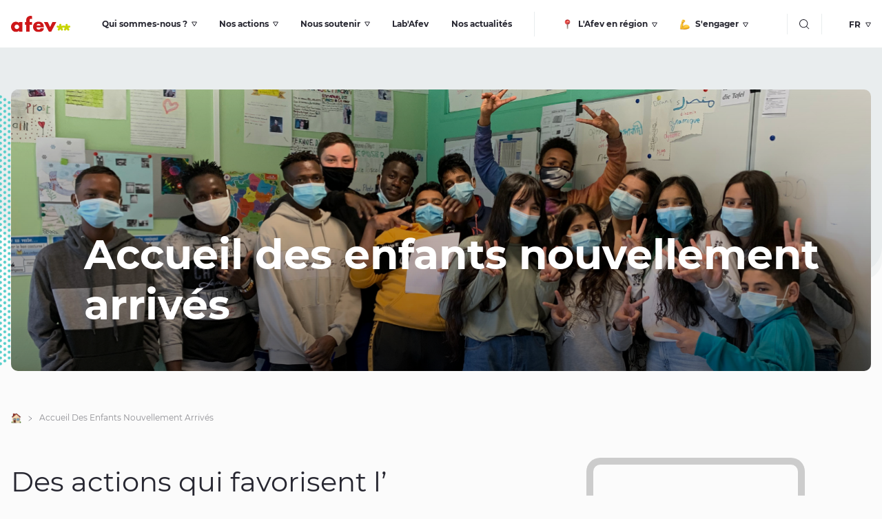

--- FILE ---
content_type: text/html; charset=UTF-8
request_url: https://afev.org/accueil-des-enfants-nouvellement-arrives-0
body_size: 9913
content:
<!DOCTYPE html>
<html lang="fr" dir="ltr" id="top">
  <head>

    <meta charset="utf-8" />
<script>(function(w,d,s,l,i){w[l]=w[l]||[];w[l].push({'gtm.start':
new Date().getTime(),event:'gtm.js'});var f=d.getElementsByTagName(s)[0],
j=d.createElement(s),dl=l!='dataLayer'?'&amp;l='+l:'';j.async=true;j.src=
'https://www.googletagmanager.com/gtm.js?id='+i+dl;f.parentNode.insertBefore(j,f);
})(window,document,'script','dataLayer','GTM-NXZTX9R');
</script>
<link rel="canonical" href="https://afev.org/accueil-des-enfants-nouvellement-arrives-0" />
<meta name="robots" content="index, follow" />
<link rel="shortlink" href="https://afev.org/accueil-des-enfants-nouvellement-arrives-0" />
<meta name="description" content="Association Afev | Accueil des enfants nouvellement arrivés | Construisons ensemble une société plus juste et solidaire ! Participez à l&#039;un des Programmes : Mentorat, Volontariat, Colocation à Projets Solidaires, Apprentissage Solidaire, Démo&#039;Campus,…" />
<meta name="Generator" content="Drupal 10 (https://www.drupal.org)" />
<meta name="MobileOptimized" content="width" />
<meta name="HandheldFriendly" content="true" />
<meta name="viewport" content="width=device-width, initial-scale=1.0" />
<link rel="alternate" hreflang="fr" href="https://afev.org/accueil-des-enfants-nouvellement-arrives-0" />

    <title>Accueil des enfants nouvellement arrivés | Association Afev</title>
    <link rel="preload" href="/themes/custom/afev_theme/assets/fonts/Montserrat-Regular.woff2?t5qtg1" as="font" type="font/woff2" />

    <link rel="apple-touch-icon" sizes="180x180" href="/themes/custom/afev_theme/assets/favicons/apple-touch-icon.png">
    <link rel="icon" type="image/png" sizes="32x32" href="/themes/custom/afev_theme/assets/favicons/favicon-32x32.png">
    <link rel="icon" type="image/png" sizes="16x16" href="/themes/custom/afev_theme/assets/favicons/favicon-16x16.png">
    <link rel="manifest" href="/themes/custom/afev_theme/assets/favicons/site.webmanifest">
    <link rel="mask-icon" href="/themes/custom/afev_theme/assets/favicons/safari-pinned-tab.svg" color="#5bbad5">
    <meta name="msapplication-TileColor" content="#da532c">
    <meta name="theme-color" content="#ffffff">

    <link rel="stylesheet" media="all" href="/sites/default/files/public/css/optimized/css_vOD9-5JiqhFy7oiIOzO00o2XLgmR6XH8SUL8LL585Vc.wGlAPhAh8Cx4wCaQhN3KR3pG8rI3hvfadbmvYX4f3GU.css?t5qtg1" />
<link rel="stylesheet" media="all" href="/sites/default/files/public/css/optimized/css_xMPTbD7_qgpyVkq26Dg0Cnz_aRpjPN5E5LH_JZ5vFKA.MQNKeWxsLk_bQeTOx4U5j6Jvo7tEcvYUiUPm4evzqe0.css?t5qtg1" />
<link rel="stylesheet" media="all" href="/sites/default/files/public/css/optimized/css__i6y12tlSddoNDz8SkDk0PbUyMC3PjwzZyC8D6mzjmk.D-PZvMZjjXhKTSOQh4PD7wyBGxV35THCbgx5_VplYlM.css?t5qtg1" />

    

  </head>
  <body>
    <noscript><iframe src="https://www.googletagmanager.com/ns.html?id=GTM-NXZTX9R" height="0" width="0" style="display:none;visibility:hidden;"></iframe>
</noscript>
      <div class="dialog-off-canvas-main-canvas" data-off-canvas-main-canvas>
    

  <header class="header bg-white">
                <div class="container dflex-between-center py-10">
      <button id="mobileMenu" class="btn-circle d:hide" type="button">
        <svg class="svg-burger" aria-hidden="true" focusable="false" width="18" height="18" viewBox="0 0 18 18" fill="none" xmlns="http://www.w3.org/2000/svg"><path d="M1 3h16M1 9h16M1 15h16" stroke="#272731" stroke-width="1.5" stroke-linecap="round"/></svg>
        <svg class="svg-cross" aria-hidden="true" focusable="false" width="14" height="14" viewBox="0 0 14 14" fill="none" xmlns="http://www.w3.org/2000/svg"><path fill-rule="evenodd" clip-rule="evenodd" d="M13.19 1.87A.75.75 0 0 0 12.13.81L7 5.94 1.87.8A.75.75 0 1 0 .81 1.87L5.94 7 .8 12.13a.75.75 0 0 0 1.06 1.06L7 8.06l5.13 5.13a.75.75 0 1 0 1.06-1.06L8.06 7l5.13-5.13Z" fill="#272731"/></svg>
        <span class="sr-only">Bouton menu mobile</span>
      </button>

      

            <a class="header-logo d:mr-30" href="https://afev.org/"><img src="https://storage.googleapis.com/afev-production-afev-org/2022-04/logo-afev.svg" width="86" height="25" alt="Logo AFEV"></a>
            

            

            

            

            

            

            

            
      <nav class="navMain">
        <ul>
                                                              <li class="hasChildren">
                <a href="/association">
                                                      Qui sommes-nous ?
                </a>
                <ul class="n2">
                  <li>
                    <div class="megaMenu">
                      <div class="d:container">
                        <div class="dflex-between-center">
                          <ul class="subnav d:dflex d:dflex-col d:dflex-wrap d:gap-x-60">
                                                        <li>
                              <a href="/association/missions-valeurs">Nos missions &amp; valeurs</a>
                            </li>
                                                        <li>
                              <a href="/association/equipe">L&#039;équipe</a>
                            </li>
                                                        <li>
                              <a href="/association/gouvernance">Gouvernance</a>
                            </li>
                                                        <li>
                              <a href="/association/30-ans-action">30 ans d&#039;actions</a>
                            </li>
                                                        <li>
                              <a href="/conseil-formations-ateliers-afev">Conseil et formations Ateliers Afev</a>
                            </li>
                                                        <li>
                              <a href="/association/rapports-bilans">Rapports et bilans</a>
                            </li>
                                                        <li>
                              <a href="/association/ecosysteme">Ecosystème</a>
                            </li>
                                                        <li>
                              <a href="/journee-du-refus-de-lechec-scolaire">Journée du Refus de l&#039;Echec Scolaire (JRES)</a>
                            </li>
                                                      </ul>
                          <div class="cards m:hide">
                                                      </div>
                        </div>
                                                  <div class="megaMenu__bot f-lora-medium z-1 px-16">
                            <p><span class="icon-question">&nbsp;</span><strong>Une question ?&nbsp;</strong> N'hésitez pas à consulter notre <a href="/faq/" title="Faq">FAQ</a></p>

                          </div>
                                              </div>
                    </div>
                  </li>
                </ul>
              </li>
                                                                  <li class="hasChildren">
                <a href="/actions">
                                                      Nos actions
                </a>
                <ul class="n2">
                  <li>
                    <div class="megaMenu">
                      <div class="d:container">
                        <div class="dflex-between-center">
                          <ul class="subnav d:dflex d:dflex-col d:dflex-wrap d:gap-x-60">
                                                        <li>
                              <a href="/actions/mentorat">Mentorat</a>
                            </li>
                                                        <li>
                              <a href="/actions/volontariat">Volontaires en résidence</a>
                            </li>
                                                        <li>
                              <a href="/actions/colocation-solidaire">Colocations à projets solidaires</a>
                            </li>
                                                        <li>
                              <a href="/actions/apprentissage-solidaire">Apprentis Solidaires</a>
                            </li>
                                                        <li>
                              <a href="/actions/democampus-orientation-scolaire">Démo&#039;Campus</a>
                            </li>
                                                        <li>
                              <a href="/actions/tiers-lieux">Tiers-lieux</a>
                            </li>
                                                      </ul>
                          <div class="cards m:hide">
                                                          <div class="card card--portrait card--alwhite rounded-10">
                                                                                                <div class="card__img">
                                  <a href="/actions/mentorat">
                                    <picture>
                                      <img src="https://storage.googleapis.com/afev-production-afev-org/styles/vignette_evenement_sticky/cloud-storage-afev/2025-01/banniere_mobile_343_282_px_12.png?itok=Hr4rjPgf" width="298" height="388" alt="" loading="lazy">
                                    </picture>
                                  </a>
                                </div>
                                <div class="card__bot f-lora-medium">
                                  <p><a href="/actions/mentorat">Mentorat</a></p>
                                </div>
                                
                              </div>
                                                          <div class="card card--portrait card--alwhite rounded-10">
                                                                                                <div class="card__img">
                                  <a href="/actions/volontariat">
                                    <picture>
                                      <img src="https://storage.googleapis.com/afev-production-afev-org/styles/vignette_evenement_sticky/cloud-storage-afev/2024-04/banniere_mobile_343_282_px_22_0.png?itok=b7L7vnET" width="298" height="388" alt="Volontaires en Résidence Afev" loading="lazy">
                                    </picture>
                                  </a>
                                </div>
                                <div class="card__bot f-lora-medium">
                                  <p><a href="/actions/volontariat">Volontaires en résidence</a></p>
                                </div>
                                
                              </div>
                                                      </div>
                        </div>
                                                  <div class="megaMenu__bot f-lora-medium z-1 px-16">
                            <p><span class="icon-question">&nbsp;</span><strong>Une question ?&nbsp;</strong> N'hésitez pas à consulter notre <a href="/faq/" title="Faq">FAQ</a></p>

                          </div>
                                              </div>
                    </div>
                  </li>
                </ul>
              </li>
                                                                  <li class="hasChildren">
                <a href="/soutien">
                                                      Nous soutenir
                </a>
                <ul class="n2">
                  <li>
                    <div class="megaMenu">
                      <div class="d:container">
                        <div class="dflex-between-center">
                          <ul class="subnav d:dflex d:dflex-col d:dflex-wrap d:gap-x-60">
                                                        <li>
                              <a href="/soutien/mecenat-competence">Nous accompagner</a>
                            </li>
                                                        <li>
                              <a href="/soutien/taxe-apprentissage">Taxe d&#039;apprentissage</a>
                            </li>
                                                        <li>
                              <a href="/soutien/don">Faire un don</a>
                            </li>
                                                      </ul>
                          <div class="cards m:hide">
                                                      </div>
                        </div>
                                                  <div class="megaMenu__bot f-lora-medium z-1 px-16">
                            <p><span class="icon-question">&nbsp;</span><strong>Une question ?&nbsp;</strong> N'hésitez pas à consulter notre <a href="/faq/" title="Faq">FAQ</a></p>

                          </div>
                                              </div>
                    </div>
                  </li>
                </ul>
              </li>
                                                                  <li>
                <a href="/labafev">Lab&#039;Afev</a>
              </li>
                                                                  <li>
                <a href="/actualites">Nos actualités</a>
              </li>
                                                                  <li class="hasChildren nav-enregion">
                <a href="/lafev-en-region">
                                      <span class="icon-regions"></span>
                                                      L&#039;Afev en région
                </a>
                <ul class="n2">
                  <li>
                    <div class="megaMenu">
                      <div class="d:container">
                        <div class="dflex-between-center">
                          <ul class="subnav d:dflex d:dflex-col d:dflex-wrap d:gap-x-60">
                                                        <li>
                              <a href="/auvergne-rhone-alpes">Auvergne Rhône Alpes</a>
                            </li>
                                                        <li>
                              <a href="/bourgogne-franche-comte">Bourgogne Franche Comté</a>
                            </li>
                                                        <li>
                              <a href="/bretagne-pays-loire">Bretagne Pays de la Loire</a>
                            </li>
                                                        <li>
                              <a href="/espagne">Catalogne</a>
                            </li>
                                                        <li>
                              <a href="/grand-est">Grand Est</a>
                            </li>
                                                        <li>
                              <a href="/hauts-de-france">Hauts de France</a>
                            </li>
                                                        <li>
                              <a href="/idf">Ile de France</a>
                            </li>
                                                        <li>
                              <a href="/normandie">Normandie</a>
                            </li>
                                                        <li>
                              <a href="/nouvelle-aquitaine">Nouvelle Aquitaine</a>
                            </li>
                                                        <li>
                              <a href="/occitanie">Occitanie</a>
                            </li>
                                                        <li>
                              <a href="/paca">Provence Alpes Côte d&#039;Azur</a>
                            </li>
                                                        <li>
                              <a href="https://afev.org/bruxelles">Bruxelles</a>
                            </li>
                                                        <li>
                              <a href="https://afev.org/guadeloupe">Guadeloupe</a>
                            </li>
                                                      </ul>
                          <div class="cards m:hide">
                                                      </div>
                        </div>
                                                  <div class="megaMenu__bot f-lora-medium z-1 px-16">
                            <p><span class="icon-question">&nbsp;</span><strong>Une question ?&nbsp;</strong> N'hésitez pas à consulter notre <a href="/faq/" title="Faq">FAQ</a></p>

                          </div>
                                              </div>
                    </div>
                  </li>
                </ul>
              </li>
                                                                  <li class="hasChildren nav-sengager">
                <a href="/engagement">
                                                        <span class="icon-sengager"></span>
                                    S&#039;engager
                </a>
                <ul class="n2">
                  <li>
                    <div class="megaMenu">
                      <div class="d:container">
                        <div class="dflex-between-center">
                          <ul class="subnav d:dflex d:dflex-col d:dflex-wrap d:gap-x-60">
                                                        <li>
                              <a href="/engagement/devenir-mentor">Devenir Mentor</a>
                            </li>
                                                        <li>
                              <a href="/engagement/devenir-volontaire">Devenir Volontaire</a>
                            </li>
                                                        <li>
                              <a href="/engagement/trouver-colocation-solidaire">Rejoindre une coloc&#039;</a>
                            </li>
                                                        <li>
                              <a href="/engagement/devenir-apprenti-solidaire">Devenir Apprenti Solidaire</a>
                            </li>
                                                      </ul>
                          <div class="cards m:hide">
                                                      </div>
                        </div>
                                                  <div class="megaMenu__bot f-lora-medium z-1 px-16">
                            <p><span class="icon-question">&nbsp;</span><strong>Une question ?&nbsp;</strong> N'hésitez pas à consulter notre <a href="/faq/" title="Faq">FAQ</a></p>

                          </div>
                                              </div>
                    </div>
                  </li>
                </ul>
              </li>
                                      </ul>
      </nav>


      <div class="navMobile d:hide">
        <nav class="navMain px-16">
          <ul>
                                                                          <li class="hasChildren">
                  <div class="dflex items-center">
                    <a href="/association">
                      Qui sommes-nous ?
                                                                </a>
                    <button type="button" class="dflex-right goSub"><span class="sr-only">Accéder au sous-menu</span></button>
                  </div>
                  <ul class="n2">
                    <li>
                      <button class="navBtnBack"><span>Qui sommes-nous ?</span></button>
                      <div class="megaMenu">
                        <div class="dflex-between-center">
                          <ul class="subnav d:dflex d:dflex-col d:dflex-wrap d:gap-x-60">
                                                        <li>
                              <a href="/association/missions-valeurs">Nos missions &amp; valeurs</a>
                            </li>
                                                        <li>
                              <a href="/association/equipe">L&#039;équipe</a>
                            </li>
                                                        <li>
                              <a href="/association/gouvernance">Gouvernance</a>
                            </li>
                                                        <li>
                              <a href="/association/30-ans-action">30 ans d&#039;actions</a>
                            </li>
                                                        <li>
                              <a href="/conseil-formations-ateliers-afev">Conseil et formations Ateliers Afev</a>
                            </li>
                                                        <li>
                              <a href="/association/rapports-bilans">Rapports et bilans</a>
                            </li>
                                                        <li>
                              <a href="/association/ecosysteme">Ecosystème</a>
                            </li>
                                                        <li>
                              <a href="/journee-du-refus-de-lechec-scolaire">Journée du Refus de l&#039;Echec Scolaire (JRES)</a>
                            </li>
                                                      </ul>
                          <div class="cards m:hide">
                                                      </div>
                        </div>
                      </div>
                    </li>
                  </ul>
                </li>
                                                                              <li class="hasChildren">
                  <div class="dflex items-center">
                    <a href="/actions">
                      Nos actions
                                                                </a>
                    <button type="button" class="dflex-right goSub"><span class="sr-only">Accéder au sous-menu</span></button>
                  </div>
                  <ul class="n2">
                    <li>
                      <button class="navBtnBack"><span>Nos actions</span></button>
                      <div class="megaMenu">
                        <div class="dflex-between-center">
                          <ul class="subnav d:dflex d:dflex-col d:dflex-wrap d:gap-x-60">
                                                        <li>
                              <a href="/actions/mentorat">Mentorat</a>
                            </li>
                                                        <li>
                              <a href="/actions/volontariat">Volontaires en résidence</a>
                            </li>
                                                        <li>
                              <a href="/actions/colocation-solidaire">Colocations à projets solidaires</a>
                            </li>
                                                        <li>
                              <a href="/actions/apprentissage-solidaire">Apprentis Solidaires</a>
                            </li>
                                                        <li>
                              <a href="/actions/democampus-orientation-scolaire">Démo&#039;Campus</a>
                            </li>
                                                        <li>
                              <a href="/actions/tiers-lieux">Tiers-lieux</a>
                            </li>
                                                      </ul>
                          <div class="cards m:hide">
                                                          <div class="card card--portrait card--alwhite rounded-10">
                                                                                                <a href="/actions/mentorat">
                                  <picture>
                                    <img class="maxW-Hauto rounded-10" src="https://storage.googleapis.com/afev-production-afev-org/styles/vignette_evenement_sticky/cloud-storage-afev/2025-01/banniere_desktop_1252_x_410_10_0.png?itok=he9lz25j" width="298" height="388" alt="" loading="lazy">
                                  </picture>
                                </a>
                                <div class="card__bot f-lora-medium rounded-b-10">
                                  <p><a href="/actions/mentorat">Mentorat</a></p>
                                </div>
                                
                              </div>
                                                          <div class="card card--portrait card--alwhite rounded-10">
                                                                                                <a href="/actions/volontariat">
                                  <picture>
                                    <img class="maxW-Hauto rounded-10" src="https://storage.googleapis.com/afev-production-afev-org/styles/vignette_evenement_sticky/cloud-storage-afev/2024-04/banniere_desktop_1252_x_410_26_0.png?itok=mCMbXXsb" width="298" height="388" alt="Volontaires en Résidence Afev" loading="lazy">
                                  </picture>
                                </a>
                                <div class="card__bot f-lora-medium rounded-b-10">
                                  <p><a href="/actions/volontariat">Volontaires en résidence</a></p>
                                </div>
                                
                              </div>
                                                      </div>
                        </div>
                      </div>
                    </li>
                  </ul>
                </li>
                                                                              <li class="hasChildren">
                  <div class="dflex items-center">
                    <a href="/soutien">
                      Nous soutenir
                                                                </a>
                    <button type="button" class="dflex-right goSub"><span class="sr-only">Accéder au sous-menu</span></button>
                  </div>
                  <ul class="n2">
                    <li>
                      <button class="navBtnBack"><span>Nous soutenir</span></button>
                      <div class="megaMenu">
                        <div class="dflex-between-center">
                          <ul class="subnav d:dflex d:dflex-col d:dflex-wrap d:gap-x-60">
                                                        <li>
                              <a href="/soutien/mecenat-competence">Nous accompagner</a>
                            </li>
                                                        <li>
                              <a href="/soutien/taxe-apprentissage">Taxe d&#039;apprentissage</a>
                            </li>
                                                        <li>
                              <a href="/soutien/don">Faire un don</a>
                            </li>
                                                      </ul>
                          <div class="cards m:hide">
                                                      </div>
                        </div>
                      </div>
                    </li>
                  </ul>
                </li>
                                                                              <li>
                  <a href="/labafev">Lab&#039;Afev</a>
                </li>
                                                                              <li>
                  <a href="/actualites">Nos actualités</a>
                </li>
                                                                              <li class="hasChildren nav-enregion">
                  <div class="dflex items-center">
                    <a href="/lafev-en-region">
                      L&#039;Afev en région
                                              <span class="icon-regions"></span>
                                                                </a>
                    <button type="button" class="dflex-right goSub"><span class="sr-only">Accéder au sous-menu</span></button>
                  </div>
                  <ul class="n2">
                    <li>
                      <button class="navBtnBack"><span>L&#039;Afev en région</span></button>
                      <div class="megaMenu">
                        <div class="dflex-between-center">
                          <ul class="subnav d:dflex d:dflex-col d:dflex-wrap d:gap-x-60">
                                                        <li>
                              <a href="/auvergne-rhone-alpes">Auvergne Rhône Alpes</a>
                            </li>
                                                        <li>
                              <a href="/bourgogne-franche-comte">Bourgogne Franche Comté</a>
                            </li>
                                                        <li>
                              <a href="/bretagne-pays-loire">Bretagne Pays de la Loire</a>
                            </li>
                                                        <li>
                              <a href="/espagne">Catalogne</a>
                            </li>
                                                        <li>
                              <a href="/grand-est">Grand Est</a>
                            </li>
                                                        <li>
                              <a href="/hauts-de-france">Hauts de France</a>
                            </li>
                                                        <li>
                              <a href="/idf">Ile de France</a>
                            </li>
                                                        <li>
                              <a href="/normandie">Normandie</a>
                            </li>
                                                        <li>
                              <a href="/nouvelle-aquitaine">Nouvelle Aquitaine</a>
                            </li>
                                                        <li>
                              <a href="/occitanie">Occitanie</a>
                            </li>
                                                        <li>
                              <a href="/paca">Provence Alpes Côte d&#039;Azur</a>
                            </li>
                                                        <li>
                              <a href="https://afev.org/bruxelles">Bruxelles</a>
                            </li>
                                                        <li>
                              <a href="https://afev.org/guadeloupe">Guadeloupe</a>
                            </li>
                                                      </ul>
                          <div class="cards m:hide">
                                                      </div>
                        </div>
                      </div>
                    </li>
                  </ul>
                </li>
                                                                              <li class="hasChildren nav-sengager">
                  <div class="dflex items-center">
                    <a href="/engagement">
                      S&#039;engager
                                                                    <span class="icon-sengager"></span>
                                          </a>
                    <button type="button" class="dflex-right goSub"><span class="sr-only">Accéder au sous-menu</span></button>
                  </div>
                  <ul class="n2">
                    <li>
                      <button class="navBtnBack"><span>S&#039;engager</span></button>
                      <div class="megaMenu">
                        <div class="dflex-between-center">
                          <ul class="subnav d:dflex d:dflex-col d:dflex-wrap d:gap-x-60">
                                                        <li>
                              <a href="/engagement/devenir-mentor">Devenir Mentor</a>
                            </li>
                                                        <li>
                              <a href="/engagement/devenir-volontaire">Devenir Volontaire</a>
                            </li>
                                                        <li>
                              <a href="/engagement/trouver-colocation-solidaire">Rejoindre une coloc&#039;</a>
                            </li>
                                                        <li>
                              <a href="/engagement/devenir-apprenti-solidaire">Devenir Apprenti Solidaire</a>
                            </li>
                                                      </ul>
                          <div class="cards m:hide">
                                                      </div>
                        </div>
                      </div>
                    </li>
                  </ul>
                </li>
                                                <li>
              <div class="languageHeader">
                
<select class="languageHeader" name="languageHeader"><option value="/en" >EN</option><option value="/accueil-des-enfants-nouvellement-arrives-0"  selected="selected">FR</option><option value="/es" >ES</option></select>
              </div>
            </li>
          </ul>
                      <div class="megaMenu__bot f-lora-medium z-1 px-16">
              <p><span class="icon-question">&nbsp;</span><strong>Une question ?&nbsp;</strong> N'hésitez pas à consulter notre <a href="/faq/" title="Faq">FAQ</a></p>

            </div>
                  </nav>
      </div>

      <div class="dflex-center">
        <button id="mobileSearch" class="btn-search" type="button">
          <svg width="15" height="15" viewBox="0 0 15 15" fill="none" xmlns="http://www.w3.org/2000/svg"><path fill-rule="evenodd" clip-rule="evenodd" d="M11.33 6.16A5.16 5.16 0 1 1 1 6.16a5.16 5.16 0 0 1 10.33 0Zm-1.18 4.7a6.16 6.16 0 1 1 .7-.7l3.15 3.13a.5.5 0 1 1-.7.71l-3.15-3.14Z" fill="#272731"/></svg>      <span class="sr-only">Bouton recherche</span>
        </button>

        <div class="languageHeader">
          
<select class="languageHeader" name="languageHeader"><option value="/en" >EN</option><option value="/accueil-des-enfants-nouvellement-arrives-0"  selected="selected">FR</option><option value="/es" >ES</option></select>
        </div>
      </div>
    </div>

  </header>


  <section class="searchBar">
    <div class="d:container">
      <div class="d:grid">
        <div class="col-span-full relative bg-white rounded-10 px-16 d:px-0 d:my-60">

          <div class="d:grid">
            <div class="col-start-2 col-span-10 pt-100 pb-30">
                      <form action="/recherche" method="get" id="views-exposed-form-recherche-index-fr-page-1" accept-charset="UTF-8">
  

<div class="dflex items-center border-b-alblack-30 pb-10 mb-10">
  
  <input placeholder="Rechercher" id="searchInput" data-drupal-selector="edit-search-api-fulltext" type="text" name="search_api_fulltext" value="" size="30" maxlength="128" class="form-text" />

  
  <div class="sort-by-search js-form-item form-item js-form-type-select form-item-sort-by js-form-item-sort-by">
      <label for="edit-sort-by">Trier par</label>
        <select id="sortbysearch" data-drupal-selector="edit-sort-by" name="sort_by" class="form-select"><option value="created" selected="selected">Écrit le</option></select>
        </div>

  <div class="sort-order-search js-form-item form-item js-form-type-select form-item-sort-order js-form-item-sort-order">
      <label for="edit-sort-order">Ordre</label>
        <select id="sortbyorder" data-drupal-selector="edit-sort-order" name="sort_order" class="form-select"><option value="ASC" selected="selected">Asc</option><option value="DESC">Desc</option></select>
        </div>

  <button id="searchErase" class="btnLinkLike" type="button">effacer</button>
</div>
<p class="m:hide">Taper "entrée" pour valider</p>
<button id="closeSearchBar" class="btn-circle" type="button" title="Fermer">
  <svg class="svg-cross" aria-hidden="true" focusable="false" width="14" height="14" viewBox="0 0 14 14" fill="none" xmlns="http://www.w3.org/2000/svg"><path fill-rule="evenodd" clip-rule="evenodd" d="M13.19 1.87A.75.75 0 0 0 12.13.81L7 5.94 1.87.8A.75.75 0 1 0 .81 1.87L5.94 7 .8 12.13a.75.75 0 0 0 1.06 1.06L7 8.06l5.13 5.13a.75.75 0 1 0 1.06-1.06L8.06 7l5.13-5.13Z" fill="#272731"/></svg>
  <span class="sr-only">Fermer la barre de recherche</span>
</button>

</form>

            </div>
          </div>
        </div>
      </div>
    </div>
  </section>

  <main>
        <div data-drupal-messages-fallback class="hidden"></div>    <section class="heroPhoto pt-30 d:pt-60 mb-60">
    <div class="container">
        <div class="heroPhoto__wrap">
                          
            
            <picture>
                <source media="(max-width: 599px)" srcset="https://storage.googleapis.com/afev-production-afev-org/2022-10/banniere_mobile_343_282_px_2_0.png">
                <source media="(min-width: 600px)" srcset="https://storage.googleapis.com/afev-production-afev-org/2022-10/banniere_desktop_1252_x_410_13.png">
                <img class="maxW-Hauto rounded-10" src="https://storage.googleapis.com/afev-production-afev-org/2022-10/banniere_desktop_1252_x_410_13.png" width="1252" height="410" alt="Accueil des enfants nouvellement arrivés ">
            </picture>

            <div class="mask">
                <div class="heroPhoto__content">
                    <h1 class="heroTitle">Accueil des enfants nouvellement arrivés </h1>
                                    </div>
            </div>
        </div>
    </div>
</section>

<script>
  var tag = document.createElement('script');
  tag.src = "https://www.youtube.com/iframe_api";
  var firstScriptTag = document.getElementsByTagName('script')[0];
  firstScriptTag.parentNode.insertBefore(tag, firstScriptTag);
</script>

    

    <nav class="breadcrumbs m:hide d:mb-30" aria-label="Fil d'Ariane">
    <div class="container">
        <ul itemscope="" itemtype="http://schema.org/BreadcrumbList">
            <li itemprop="itemListElement" itemscope="" itemtype="http://schema.org/ListItem">
                <a itemprop="item" href="/"><span class="icon-home"></span><span class="sr-only" itemprop="name">Accueil</span></a><svg width="6" height="8" viewBox="0 0 6 8" fill="none" xmlns="http://www.w3.org/2000/svg"><path d="m1 7 4-3-4-3" stroke="#272731" stroke-linecap="round" stroke-linejoin="round"></path></svg>
                <meta itemprop="position" content="1">
                                                                                  <li itemprop="itemListElement" itemscope="" itemtype="http://schema.org/ListItem">
                    <span aria-current="page" itemprop="name">Accueil Des Enfants Nouvellement Arrivés</span>
                    <meta itemprop="position" content="2">
                </li>
                                                </ul>
    </div>
</nav>


    


    
        <article class="blocTitrePucesImg py-30 bg-transparent">
            <div class="container">

                <div class="d:grid">
                    <div class="d:col-span-6 content mb-30 d:mb-0">
                                                    <h2 class="blocTitle mb-30">
                                                            Des actions qui favorisent l’<span class="highlight">inclusion</span> scolaire des enfants&nbsp;allophones nouvellement arrivés en France (EANA)

                              
                            </h2>
                        
                        <div class="richContent mb-30">
                            <p>Les actions des <a href="https://afev.org/actions/volontariat">volontaires en résidence</a>, Sur les temps scolaires et périscolaires en lien avec les professeurs FLE-FLS en UPE2A :&nbsp;<br />
&gt; <strong>Aide à l’appropriation des codes scolaires</strong>, du “métier” d’écolier/collégien.<br />
&gt; <strong>(Co-)animation d’ateliers ludiques autour de la langue française</strong> : ateliers d’écriture, débats.<br />
&gt; Mise en place de <strong>sorties culturelle</strong>s, sorties découverte du quartier, de la ville et de ses structures ressources.<br />
&gt;<strong> (Co-)animation d’activités partagées</strong> entre les élèves des classes ordinaires et des classes UPE2A ; valorisation des projets UPE2A au sein de l’établissement.<br />
&gt; (Co-)animation (avec les COP et les professeurs) d’<strong>ateliers d’orientation</strong>&nbsp;et de recherche de stage.</p>

                        </div>

                        
                    </div>

                    <div class="d:col-span-3 d:col-start-9 illustr">
                                                    <div>
                                                    <picture>
                                <img style="box-shadow: 0 0 0 10px #00000030" class="maxW-Hauto rounded-10" src="https://storage.googleapis.com/afev-production-afev-org/2022-10/1-.png" width="298" height="410" alt="Accueil des enfants nouvellement arrivés " loading="lazy">
                            </picture>
                                                    </div>
                    </div>
                </div>
            </div>
        </article>

    

    


    
        <article class="blocTitreTextePuces py-30 bg-transparent">
            <div class="container">

                <div class="d:grid">
                    <div class="d:col-span-3 illustr mb-30 d:mb-0">
                                                    <div>
                                                  <picture>
                                                                <img style="" class="maxW-Hauto rounded-10" src="https://storage.googleapis.com/afev-production-afev-org/2022-10/2_2.png" width="298" height="410" alt="Accueil des enfants nouvellement arrivés " loading="lazy">
                                                        </picture>
                                                  </div>
                    </div>

                    <div class="d:col-span-6 d:col-start-5 content mb-30 d:mb-0">
                                                   <p class="blocTitle mb-30">Quelques exemples de réalisation
&nbsp;
</p>
                        
                        <div class="richContent mb-30">
                            <ul>
	<li>Au collège du Breil à <strong>Nantes</strong>, deux volontaires ont mené des projets avec les jeunes de la classe UPE2A, en lien avec les enseignants. Ils ont participé à des <strong>ateliers ludiques </strong>pour apprendre à se présenter, et un projet de théâtre a même vu le jour ... La fin de l’année a été consacrée à <strong>l’orientation dans la ville et la mobilité </strong>notamment via un jeu de piste pour découvrir les lieux culturels de la ville.</li>
	<li>A <strong>Rennes</strong>, les actions des volontaires en direction des élèves d’UPE2A de 4 collèges, ont permis de favoriser leur <strong>intégration dans l’établissement</strong>, mais aussi dans leur quartier et&nbsp;ville autour d’ateliers créatifs, sportifs, culinaires menés avec les autres élèves (hors classes UPE2A).</li>
	<li>Au collège Camille Claudel à <strong>Rouen</strong>, une volontaire en Service Civique a mis en place des activités sur la <strong>pratique et l’apprentissage du débat</strong>, autour de thématiques choisies par les collégiens. Outre l’amélioration de leur expression orale, cette action visait à permettre aux collégiens de devenir acteurs de leur citoyenneté par la pratique de l’argumentation et du débat.</li>
</ul>

                        </div>

                                                    <div class="m:dflex-center p-5 mb-60 d:mb-0">
                                <a class="btn btn-outbord btn-outbord--green" href="https://bit.ly/3pHjufh" target="">
                                    <span class="icon-voirplus"></span>Devenir volontaire
                                </a>
                            </div>
                        
                    </div>
                </div>

            </div>
        </article>

    

    


    <button class="btn-circle m:hide" id="gototop" type="button" title="Retour en haut de la page"><svg width="18" height="18" viewBox="0 0 18 18" fill="none" xmlns="http://www.w3.org/2000/svg"><path d="M8.25 17a.75.75 0 0 0 1.5 0h-1.5ZM9.53 1.47a.75.75 0 0 0-1.06 0L3.7 6.24A.75.75 0 0 0 4.76 7.3L9 3.06l4.24 4.24a.75.75 0 0 0 1.06-1.06L9.53 1.47ZM9.75 17V2h-1.5v15h1.5Z" fill="#272731"/></svg><span class="sr-only">Retour en haut de la page</span></button>
  </main>

  <footer>
        


<section class="footer-newsletter px-16 py-30 d:py-10" id="sib-form-container">
  <p class="f-lora-medium text-lg mb-20 d:mb-0 d:mr-30 text-center">Pour recevoir les actualités de l&#039;Afev, c&#039;est par ici<span class="icon-goto invert"></span></p>

  
  

<form action="/accueil-des-enfants-nouvellement-arrives-0" method="post" id="sendinblue-form-subscribe" accept-charset="UTF-8" class="d:mr-30">
  <div class="input-group input-btnfly mb-20 d:mb-0">
  <div id="sendinblue-newsletter-91-mergefields" class="sendinblue-newsletter-mergefields">
<div class="js-form-item form-item js-form-type-textfield form-item-fields-email js-form-item-fields-email">
          
  <input style="width:100%;box-sizing:border-box;" data-drupal-selector="edit-fields-email" type="text" id="edit-fields-email" name="fields[EMAIL]" value="" size="60" maxlength="128" class="form-text required" required="required" aria-required="true" placeholder="Votre adresse email" />

        </div>
</div><input data-drupal-selector="form-inkey3oaayi3zmvqmkv3klupdawkvptlxvfuixdt3jy" type="hidden" name="form_build_id" value="form-inKeY3OAAyi3zMVQMkv3kLUPDaWkVPTLxVFUixdt3JY" />
<input data-drupal-selector="edit-sendinblue-form-subscribe" type="hidden" name="form_id" value="sendinblue_form_subscribe" />



  <button  data-drupal-selector="edit-submit" type="submit" id="edit-submit" name="op" value="Envoyer" class="button js-form-submit form-submit btn btn-outbord">
          <span class="icon-newsletter"></span>
      Envoyer
      </button>

  

  </div>
</form>


  <a class="conditions block text-center text-alBlack-60 italic" href="#" data-modal-id="newsletterModal">* voir les conditions
</a>
</section>
    


  <div class="d:container">
    <section class="footer-content py-30 d:py-60">
      <div class="footer-language mb-30 d:mb-0 d:pt-40">
        <p>Langage :</p>
        
<select class="languageHeader" name="languageHeader"><option value="/en" >EN</option><option value="/accueil-des-enfants-nouvellement-arrives-0"  selected="selected">FR</option><option value="/es" >ES</option></select>
      </div>

      <div>
                    <a class="footer-logo mb-20" href="https://afev.org/">
            <img src="https://storage.googleapis.com/afev-production-afev-org/2022-04/logo-afev.svg" width="86" height="25" alt="Logo AFEV">
          </a>
          <div class="footer-address mb-30">
            <address><p> <a href="https://goo.gl/maps/9D5THfdpoyBWwDjp7" target="_blank">221 rue La Fayette, 75010 PARIS</a><br />
<a href="tel:+33140360101" target="_blank">01 40 36 01 01</a></p>
</address>
          </div>
          

        <ul class="footer-social mb-30 d:mb-0">
                      <li>
              <a class="btn-circle" href="https://twitter.com/AfevFrance" target="_blank">
                                  <img src="https://storage.googleapis.com/afev-production-afev-org/2022-05/ico-twitter.svg">
                                <span class="sr-only">Suivez-nous sur Twitter !</span>
              </a>
            </li>
                      <li>
              <a class="btn-circle" href="https://www.facebook.com/afev.france" target="_blank">
                                  <img src="https://storage.googleapis.com/afev-production-afev-org/2022-07/afev-icon-facebook.svg">
                                <span class="sr-only">Suivez-nous sur Facebook !</span>
              </a>
            </li>
                      <li>
              <a class="btn-circle" href="https://www.tiktok.com/@afev_france?lang=fr" target="_blank">
                                  <img src="https://storage.googleapis.com/afev-production-afev-org/2022-07/afev-icon-tiktok.svg">
                                <span class="sr-only">Suivez-nous sur TikTok !</span>
              </a>
            </li>
                      <li>
              <a class="btn-circle" href="https://www.instagram.com/afevofficiel/?hl=fr" target="_blank">
                                  <img src="https://storage.googleapis.com/afev-production-afev-org/2022-07/afev-icon-instagram.svg">
                                <span class="sr-only">Suivez-nous sur Instagram !</span>
              </a>
            </li>
                      <li>
              <a class="btn-circle" href="https://www.youtube.com/channel/UCV7cTcJPxqXiFI8cZzJKlFw" target="_blank">
                                  <img src="https://storage.googleapis.com/afev-production-afev-org/2022-07/youtube.svg">
                                <span class="sr-only">Suivez-nous sur Youtube !</span>
              </a>
            </li>
                      <li>
              <a class="btn-circle" href="https://www.linkedin.com/company/afev/mycompany/" target="_blank">
                                  <img src="https://storage.googleapis.com/afev-production-afev-org/2022-07/in.svg">
                                <span class="sr-only">Suivez-nous sur LinkedIn !</span>
              </a>
            </li>
          
        </ul>
      </div>

      <div class="d:pt-50">
        <ul class="footer-nav">
                      <li class="mb-30">
              <a href="/contact" target="_self">
                Nous contacter
              </a>
            </li>
                      <li class="mb-30">
              <a href="/engagement" target="_self">
                Nous rejoindre
              </a>
            </li>
                      <li class="mb-30">
              <a href="/region" target="_self">
                Nos régions et antennes
              </a>
            </li>
                      <li class="mb-30">
              <a href="/soutien" target="_self">
                Devenir partenaire
              </a>
            </li>
                      <li class="mb-30">
              <a href="https://taleez.com/careers/afev" target="">
                Nos offres d&#039;emploi
              </a>
            </li>
                  </ul>
      </div>

      <div class="d:pt-50">
        <ul class="footer-nav">
                      <li class="mb-30">
              <a class="external" href="https://reec.afev.org" rel="noopener noreferrer" target="_blank">
                                                REEC
              </a>
            </li>
                      <li class="mb-30">
              <a class="external" href="https://ressourcerie.afev.org" rel="noopener noreferrer" target="_blank">
                                                Ressourcerie
              </a>
            </li>
                      <li class="mb-30">
              <a class=" btn btn-secondary" href="/kitcommunication" rel="noopener noreferrer" target="_self">
                                                  <span class="icon-kitcom"></span>
                                Kit de communication
              </a>
            </li>
                      <li class="mb-30">
              <a class=" btn btn-secondary" href="/espace-presse" rel="noopener noreferrer" target="_self">
                                  <span class="icon-press"></span>
                                                Espace presse
              </a>
            </li>
                    </ul>
      </div>
    </section>
  </div>


  <section class="footer-bot">
    <div class="d:container d:dflex d:justify-between d:items-center">
      <p class="copyright">&copy; 2025 Afev.org</p>

      <ul class="d:dflex">
                  <li>
            <a href="/mentions-legales" target="_self">
              Mentions légales
            </a>
          </li>
                  <li>
            <a href="/politique-confidentialite" target="_self">
              Politique de confidentialité
            </a>
          </li>
              </ul>
    </div>
  </section>

  <div id="newsletterModal" class="hidden">
    <div>
      <div class="modalHeader"></div>

      <div class="modalContent">
        <p class="text-big text-center f-lora mb-30">
                      Pour recevoir les actualités de l&#039;Afev, c&#039;est par ici
                  </p>

                  <p>Mentions de la newsletter</p>

              </div>

      <div class="modalFooter"></div>
    </div>
  </div>

  </footer>





  </div>

    
    <script type="application/json" data-drupal-selector="drupal-settings-json">{"path":{"baseUrl":"\/","pathPrefix":"","currentPath":"node\/1349","currentPathIsAdmin":false,"isFront":false,"currentLanguage":"fr"},"pluralDelimiter":"\u0003","suppressDeprecationErrors":true,"ajaxTrustedUrl":{"form_action_p_pvdeGsVG5zNF_XLGPTvYSKCf43t8qZYSwcfZl2uzM":true,"\/recherche":true},"user":{"uid":0,"permissionsHash":"a13416deabe80605b4e6f8d2ed646487b75f58ae583beee1564d00ed905daa4c"}}</script>
<script src="/sites/default/files/public/js/optimized/js_dxIVcwvQ00owLGoUGPTfRYXU-T5rnj8Xi0cXfb3Kn58.1bnBitiWn579F34tgUlfFmzzw0tfiC0kLqoEl6K5k3I.js?v=3.7.1"></script>
<script src="/sites/default/files/public/js/optimized/js_w0iO3No0CsyHgJmryEbhwpkh5zx6m6dhvawBt4ufwyA.rXgEqmX0ZspkM5mWUM_DZkV0bTR7hkFLF6hVZ37jEFA.js?v=1.0.1"></script>
<script src="/sites/default/files/public/js/optimized/js_NUHSPNi7ZCH1XOYHC99bgUsW-EA4llPMxn5eutNHwMM.DnwCJg1t_LcI4d2YRtchiiXyp5l6039Lpa3sIvv-jVY.js?t5qtg1"></script>
<script src="/sites/default/files/public/js/optimized/js_Hpe5jrMuKXrV4HSTMApXJsNBxraAgcHUrTjxkwWKqy8.wl8x8MmyrXUq_RnXKYu8516nihxZxIQoFIvniMlOyLA.js?v=10.3.13"></script>
<script src="/sites/default/files/public/js/optimized/js_V1oRQ-kJlXBZaEklOtPUe_1t8-l0RS94HJ3gsqxKikc.Ty_1nXjcAVLFwq9qUbi-nbtQotqqSqiJN2nvA0nveDw.js?v=10.3.13"></script>
<script src="/sites/default/files/public/js/optimized/js_KRjtvzl6UujB23-j_sF6dqOcbqg2z8ej98A8RU9bGsg.xfiFakpYpZn0KnfZ4WeC_FStJdIT5sZTGhwR1uqnjFI.js?v=10.3.13"></script>
<script src="/sites/default/files/public/js/optimized/js_ObzhjVLstTXUY1ScCC3K-hjoI7mD3s8ZeuoSx5onWq4.uLMKt2WOX1VViyPrs9PV40i8iqz7AkZap0n2kmwKpOU.js?t5qtg1"></script>
<script src="/sites/default/files/public/js/optimized/js_FuyPr9qF-Y5ISZ9SuLNL5fejzOg-F4qRVi8wixHKw8M.sJ6Yu8zrNdNfOvhI3YRPsuZQbYo9REzTdC2PUoyTD5k.js?t5qtg1"></script>
<script src="/sites/default/files/public/js/optimized/js_8jdUy78fcWm1ohbr2-nWtLZR6Gj4sb28-mWnzeMtIEA.SRTtDJwQVpuBPoUFJDUrPRL1s5HyAl_dGyq_sbkJnQE.js?t5qtg1"></script>
<script src="/sites/default/files/public/js/optimized/js_fhgfSqkqNr1r15MHc8FbO_ltwKAFvVmNbjVK6p3DOk0.iMuTPl4w8n27vtLxx7tlRtVKHJBQ2J5zPqq5Tr9Tsw8.js?t5qtg1"></script>
<script src="/sites/default/files/public/js/optimized/js_sBsg5mPD5vobzlapBLQI6ESpXDgQQoT6HH8rn3nsbVU.0_v-XaOZj4680zqawgKw44OLuirkFkEGUkfQJFaZPac.js?t5qtg1"></script>
<script src="//sibforms.com/forms/end-form/build/main.js"></script>
<script src="/sites/default/files/public/js/optimized/js_0QHUpNqbA8fAMB3cn25pGmbtCxeFZPI32LhBTEqA3G4.IyMPrH-7Vr0mCL-k91s3auOuy1WGO3HqhOVfjywQP0o.js?t5qtg1"></script>
<script src="/sites/default/files/public/js/optimized/js_xnpYcjXymkwMqIhFVC9wbcc5NdSZWkGhxfOoy2qefZw.5fwi8sUcvlfmS1h0_whW9_33IkEOSib7HyVBDlEeF3c.js?v=10.3.13"></script>
<script src="//www.youtube.com/iframe_api"></script>

  </body>
</html>


--- FILE ---
content_type: text/css
request_url: https://afev.org/sites/default/files/public/css/optimized/css_vOD9-5JiqhFy7oiIOzO00o2XLgmR6XH8SUL8LL585Vc.wGlAPhAh8Cx4wCaQhN3KR3pG8rI3hvfadbmvYX4f3GU.css?t5qtg1
body_size: 14
content:
/* Source and licensing information for the line(s) below can be found at https://afev.org/modules/contrib/paragraphs/css/paragraphs.unpublished.css. */
.paragraph--unpublished{background-color:#fff4f4}
/* Source and licensing information for the above line(s) can be found at https://afev.org/modules/contrib/paragraphs/css/paragraphs.unpublished.css. */

--- FILE ---
content_type: text/css
request_url: https://afev.org/sites/default/files/public/css/optimized/css_xMPTbD7_qgpyVkq26Dg0Cnz_aRpjPN5E5LH_JZ5vFKA.MQNKeWxsLk_bQeTOx4U5j6Jvo7tEcvYUiUPm4evzqe0.css?t5qtg1
body_size: 15875
content:
/* Source and licensing information for the line(s) below can be found at https://afev.org/themes/custom/afev_theme/assets/css/main.css. */
*,::before,::after{box-sizing:border-box}html{line-height:1.15;-webkit-text-size-adjust:100%;-moz-tab-size:4;tab-size:4}body{margin:0}hr{height:0;color:inherit}abbr[title]{text-decoration:underline dotted}b,strong{font-weight:bolder}code,kbd,samp,pre{font-family:ui-monospace,SFMono-Regular,Consolas,"Liberation Mono",Menlo,monospace;font-size:1em}small{font-size:80%}sub,sup{font-size:75%;line-height:0;position:relative;vertical-align:baseline}sub{bottom:-0.25em}sup{top:-0.5em}table{text-indent:0;border-color:inherit}button,input,optgroup,select,textarea{font-family:inherit;font-size:100%;line-height:1.15;margin:0}button,select{text-transform:none}button,[type=button],[type=reset],[type=submit]{-webkit-appearance:button}::-moz-focus-inner{border-style:none;padding:0}:-moz-focusring{outline:1px dotted ButtonText}:-moz-ui-invalid{box-shadow:none}legend{padding:0}progress{vertical-align:baseline}::-webkit-inner-spin-button,::-webkit-outer-spin-button{height:auto}[type=search]{-webkit-appearance:textfield;outline-offset:-2px}::-webkit-search-decoration{-webkit-appearance:none}::-webkit-file-upload-button{-webkit-appearance:button;font:inherit}summary{display:list-item}@font-face{font-family:"Montserrat";src:url("/themes/custom/afev_theme/assets/css/../fonts/Montserrat-Regular.woff2") format("woff2"),url("/themes/custom/afev_theme/assets/css/../fonts/Montserrat-Regular.woff") format("woff");font-weight:normal;font-style:normal;font-display:swap}@font-face{font-family:"Montserrat";src:url("/themes/custom/afev_theme/assets/css/../fonts/Montserrat-Bold.woff2") format("woff2"),url("/themes/custom/afev_theme/assets/css/../fonts/Montserrat-Bold.woff") format("woff");font-weight:bold;font-style:normal;font-display:swap}@font-face{font-family:"Montserrat";src:url("/themes/custom/afev_theme/assets/css/../fonts/Montserrat-Italic.woff2") format("woff2"),url("/themes/custom/afev_theme/assets/css/../fonts/Montserrat-Italic.woff") format("woff");font-weight:normal;font-style:italic;font-display:swap}@font-face{font-family:"Lora";src:url("/themes/custom/afev_theme/assets/css/../fonts/Lora-Regular.woff2") format("woff2"),url("/themes/custom/afev_theme/assets/css/../fonts/Lora-Regular.woff") format("woff");font-weight:normal;font-style:normal;font-display:swap}@font-face{font-family:"Lora";src:url("/themes/custom/afev_theme/assets/css/../fonts/Lora-Medium.woff2") format("woff2"),url("/themes/custom/afev_theme/assets/css/../fonts/Lora-Medium.woff") format("woff");font-weight:500;font-style:normal;font-display:swap}html{font-size:100%;scroll-behavior:smooth;-ms-text-size-adjust:100%;-webkit-text-size-adjust:100%}body{font-size:0.875rem;line-height:2rem;font-family:"Montserrat";font-weight:normal;font-style:normal;color:#272731;overflow-x:hidden;-webkit-font-smoothing:antialiased;-moz-osx-font-smoothing:grayscale;-webkit-overflow-scrolling:touch;background:#fbfbfb;padding-top:4.375rem;scroll-padding-top:4.375rem}body.lab,body.dark{background:#272731}body.isLocked{overflow-y:hidden}body.pageArticle{padding-bottom:50px}body.pageArticle .header{padding-bottom:4px}body.pageArticle .header .progressBar{margin-bottom:0;position:relative}body.toolbar-tray-open.toolbar-fixed.toolbar-horizontal{padding-top:calc(4.375rem + 79px) !important}body.toolbar-tray-open.toolbar-fixed.toolbar-horizontal .header{top:79px !important}body.toolbar-tray-open.toolbar-fixed.toolbar-horizontal #leftMenu .d\:position-sticky{top:79px !important}body.toolbar-tray-open.toolbar-fixed.toolbar-vertical{padding-top:calc(4.375rem + 39px) !important}body.toolbar-tray-open.toolbar-fixed.toolbar-vertical .header{top:39px !important}body.toolbar-tray-open.toolbar-fixed.toolbar-vertical #leftMenu .d\:position-sticky{top:39px !important}audio,canvas,iframe,img,svg,video{vertical-align:middle}p,ul,dl,dd{margin:0}ul{padding:0;list-style:none}a{color:#272731;text-decoration:none}a:hover,a:active{color:#272731}a:hover{text-decoration:underline}a.external::after{content:"";position:relative;background:url("/themes/custom/afev_theme/assets/css/../images/ico-external.svg") no-repeat right center;width:12px;height:10px;display:inline-block}input:focus,select:focus,a:focus{outline:1px solid #bebec1}button:focus{border:1px solid #bebec1}h1,h2,h3,h4{font-weight:normal;margin:0}textarea{resize:vertical}figure{margin:0}figcaption{font-size:0.875rem;line-height:1.75rem}blockquote{margin:0;padding:0}.container{margin:0 auto;width:calc(100% - 32px)}main{background:url("/themes/custom/afev_theme/assets/css/../images/bg-main-mobile.svg") no-repeat 0 0}.pageArticle main{background:url("/themes/custom/afev_theme/assets/css/../images/bg-svg-arrondi-mobile.svg") no-repeat 0 0}.pageCold main,.pageSearch main{background:0}.pageCold main a{text-decoration:underline}.pageCold main a:hover{text-decoration:none}.highlight{font-weight:bold;position:relative;word-break:break-word;display:inline-block;z-index:1}.highlight::before{content:"";height:10px;background:rgba(200,210,0,.5);position:absolute;top:16px;left:0;right:0;z-index:-1;transform:rotate(-2deg)}.richContent .highlight::before{top:10px}.highlight.orange::before{background:rgba(200,210,0,.5)}.highlight.orange::before{background:rgba(249,164,49,.5)}.highlight.rouge::before{background:rgba(192,57,43,.5)}.highlight.cyan::before{background:rgba(88,207,202,.5)}.highlight.violet::before{background:rgba(144,76,175,.5)}.highlight.gris::before{background:rgba(39,39,49,.5)}.blocTitle{font-size:1.875rem;line-height:2.5rem}.blocTitle .highlight::before{top:auto;bottom:10px;height:13px}.blocTitle.blocTitle--sm{font-size:1.875rem;line-height:2.5rem}.subBlocTitle{font-size:0.875rem;line-height:1.0625rem}.bigTitle{font-size:2.5rem;line-height:3.125rem}.bigTitle .highlight::before{top:auto;bottom:8px;height:25px}.subBigTitle{font-size:0.875rem;line-height:1.0625rem}.smTitle{font-size:0.75rem;line-height:0.9375rem;text-transform:uppercase;font-weight:bold}.imgDeco{display:inline-block;position:relative}.imgDeco img{box-shadow:0 0 0 10px rgba(249,164,49,.3)}.imgDeco .star{position:absolute;top:30px;right:-45px}.imgDeco .star svg{width:72px;height:auto}.outbord{box-shadow:0 0 0 10px rgba(200,210,0,.3)}.trapez{position:relative}.trapez__bg{display:block;position:absolute;left:0;top:0;background:#fff;height:100%;width:100%;transform:skewY(2deg);-webkit-transform:skewY(2deg);-moz-transform:skewY(2deg);border-radius:50px;z-index:1;box-shadow:0 0 0 10px rgba(255,255,255,.5)}.trapez__bg.trapez__bg--grey{background:rgba(233,237,238,.5);box-shadow:0 0 0 10px rgba(233,237,238,.3)}.trapez__content{position:relative;z-index:1}#gototop{position:fixed;right:60px;bottom:90px;z-index:100;box-shadow:0 6px 10px rgba(39,39,49,.05);background:#fff;visibility:hidden;opacity:0;transition:all ease-in .2s}#gototop.isActive{visibility:visible;opacity:1}.withMasks{position:relative}.withMasks::before{content:"";position:absolute;top:-1.8125rem;left:0;right:0;clip-path:polygon(0 100%, 0 0, 100% 90%, 100% 100%);background:linear-gradient(0deg, rgba(233, 237, 238, 0.5), rgba(233, 237, 238, 0.5)),#fff;width:100%;height:1.875rem}.withMasks::after{content:"";position:absolute;bottom:-1.8125rem;left:0;right:0;clip-path:polygon(0 0, 100% 0, 100% 100%, 0 10%);background:linear-gradient(0deg, rgba(233, 237, 238, 0.5), rgba(233, 237, 238, 0.5)),#fff;width:100%;height:1.875rem}.withMasks.bg-white::before,.withMasks.bg-white::after{background:#fff}.withMasks.bg-alwhite-50::before,.withMasks.bg-alwhite-50::after{background:linear-gradient(0deg, rgba(233, 237, 238, 0.5), rgba(233, 237, 238, 0.5)),#fff}.withMasks.bg-transparent::before,.withMasks.bg-transparent::after{background:rgba(0,0,0,0)}.withMaskTop{position:relative}.withMaskTop::before{content:"";position:absolute;top:-1.875rem;left:0;right:0;clip-path:polygon(0 100%, 0 0, 100% 90%, 100% 100%);background:linear-gradient(0deg, rgba(233, 237, 238, 0.5), rgba(233, 237, 238, 0.5)),#fff;width:100%;height:1.875rem}.withMaskTop.bg-transparent::before{background:rgba(0,0,0,0)}.withMaskTop.bg-white::before{background:#fff}.withMaskTop.bg-alwhite-50::before{background:linear-gradient(0deg, rgba(233, 237, 238, 0.5), rgba(233, 237, 238, 0.5)),#fff}.svgStar{opacity:.3}.svgStar.fullColor{opacity:1}.linkBack{display:inline-block;font-size:0.75rem;line-height:0.9375rem;position:relative;padding-left:1.25rem}.linkBack::before{content:"";background:url("/themes/custom/afev_theme/assets/css/../images/ico-chevron.svg") no-repeat center center;width:8px;height:15px;position:absolute;top:0;left:0;transform:rotate(180deg)}.progressBar{height:4px;width:100%;background:#e9edee;border-radius:4px}.progressBar .progress{background:#c8d200;height:100%;display:block;border-radius:4px;width:0%}.list-default{font-size:0.875rem;line-height:1.0625rem}.list-default a{display:block;padding:0.625rem 0}.list-default li.isActive a,.list-default a:hover{text-decoration:none;font-weight:bold;background:url("/themes/custom/afev_theme/assets/css/../images/ico-polygon-right-green.svg") no-repeat 0 12px;background-size:0.75rem auto;padding:0.625rem 0 0.625rem 1.25rem}.titleBig{font-weight:bold;font-size:1.125rem;line-height:1.375rem;color:#272731}.titleMid{font-weight:bold;font-size:0.875rem;line-height:1.0625rem;color:#272731}.menuSommaireShare{position:fixed;bottom:0;left:0;right:0;width:100%;height:3.125rem;display:flex;border-top:1px solid #e9edee;z-index:101}.menuSommaireShare::after{content:"";width:1px;height:1.375rem;position:absolute;top:50%;left:50%;background:#e9edee;transform:translate(-50%, -50%)}.menuSommaireShare button{flex:1 1 50%;border-radius:0;border:0;background:#fff;color:#272731;text-transform:uppercase;font-size:0.75rem;line-height:0.9375rem;font-weight:bold;display:inline-flex;justify-content:center;align-items:center}.menuSommaireShare button svg{margin:0 10px 0 0}.menuSommaireShare button.isActive span{position:relative;z-index:1}.menuSommaireShare button.isActive span::before{content:"";height:10px;background:rgba(200,210,0,.5);position:absolute;top:6px;left:0;right:0;transform:rotate(-2deg);z-index:-1}#leftMenu.isOpen{display:block;position:fixed;bottom:50px;left:-1px;height:calc(100vh - 160px);background:#fff;z-index:100;border-radius:10px 10px 0 0;border:1px solid #e9edee;border-bottom:0;width:calc(100vw + 2px)}#leftMenu.isOpen>div{border-radius:10px 10px 0 0}#iframeHelloAsso{width:100%;height:143.75rem;border:0}.bubble{visibility:hidden;position:absolute;top:-28px;left:50%;transform:translateX(-50%);border-radius:5px;background:#000;color:#fff;padding:0.3125rem;white-space:nowrap;font-weight:bold;transition:top linear .2s}.bubble::after{content:"";width:0;height:0;border-style:solid;border-width:12px 8px 0 8px;border-color:#000 rgba(0,0,0,0) rgba(0,0,0,0) rgba(0,0,0,0);position:absolute;bottom:-12px;left:50%;transform:translateX(-50%)}.isCopied .bubble{visibility:visible;top:-35px}.article__date .duration{position:relative;margin:0 0 0 6px}.article__date .duration::before{content:"";position:absolute;left:-5px;top:50%;width:1px;height:11px;transform:translateY(-50%);background:#272731}section.withMasks+section,section.withMasks+article,article.withMasks+article,article.withMasks+section{margin-top:1.875rem !important}section:not(.withMasks)+section.withMasks,section:not(.withMasks)+article.withMasks,article:not(.withMasks)+article.withMasks,article:not(.withMasks)+section.withMasks{margin-top:1.875rem !important}.ajax-progress.ajax-progress-fullscreen{background:rgba(0,0,0,.25);position:fixed;left:0;right:0;top:0;bottom:0;content:"";z-index:100}.hide-txt{overflow:hidden;white-space:nowrap;text-indent:110%}.sr-only{position:absolute;width:1px;height:1px;padding:0;margin:-1px;overflow:hidden;clip:rect(0, 0, 0, 0);white-space:nowrap;border:0}.invisible{visibility:hidden}.hidden{display:none}.block{display:block}.dflex{display:flex}.inflex{display:inline-flex}.dflex-center{display:flex;justify-content:center;align-items:center}.dflex-around-center{display:flex;justify-content:space-around;align-items:center}.dflex-between-center{display:flex;justify-content:space-between;align-items:center}.dflex-col{flex-direction:column}.flex-wrap{flex-wrap:wrap}.justify-center{justify-content:center}.justify-between{justify-content:space-between}.dflex-right{margin-left:auto}.gap-10{gap:0.625rem}.gap-20{gap:1.25rem}.items-center{align-items:center}.items-start{align-items:flex-start}.grow{flex-grow:1}.f-montserrat-regular{font-family:"Montserrat";font-weight:normal;font-style:normal}.f-montserrat-bold{font-family:"Montserrat";font-weight:bold;font-style:normal}.f-montserrat-italic{font-family:"Montserrat";font-weight:normal;font-style:italic}.f-lora{font-family:"Lora";font-weight:normal;font-style:normal}.f-lora-medium{font-family:"Lora";font-weight:500;font-style:normal}.leading-0{line-height:1.0625rem}.leading-1{line-height:1.375rem}.text-lg{font-size:1.125rem;line-height:1.375rem}.text-big{font-size:1.875rem;line-height:2.5rem}.text-center{text-align:center}.px-0{padding-left:0rem;padding-right:0rem}.px-16{padding-left:1rem;padding-right:1rem}.px-20{padding-left:1.25rem;padding-right:1.25rem}.px-30{padding-left:1.875rem;padding-right:1.875rem}.px-60{padding-left:3.75rem;padding-right:3.75rem}.py-10{padding-top:0.625rem;padding-bottom:0.625rem}.py-20{padding-top:1.25rem;padding-bottom:1.25rem}.py-30{padding-top:1.875rem;padding-bottom:1.875rem}.py-50{padding-top:3.125rem;padding-bottom:3.125rem}.py-60{padding-top:3.75rem;padding-bottom:3.75rem}.py-80{padding-top:5rem;padding-bottom:5rem}.p-5{padding:0.3125rem}.p-10{padding:0.625rem}.p-16{padding:1rem}.p-20{padding:1.25rem}.p-60{padding:3.75rem}.pt-10{padding-top:0.625rem}.pt-25{padding-top:1.5625rem}.pt-30{padding-top:1.875rem}.pt-60{padding-top:3.75rem}.pt-90{padding-top:5.625rem}.pt-100{padding-top:6.25rem}.pt-120{padding-top:7.5rem}.pb-10{padding-bottom:0.625rem}.pb-30{padding-bottom:1.875rem}.pb-60{padding-bottom:3.75rem}.pb-90{padding-bottom:5.625rem}.pb-120{padding-bottom:7.5rem}.pr-90{padding-right:5.625rem}.mb-5{margin-bottom:0.3125rem}.mb-10{margin-bottom:0.625rem}.mb-14{margin-bottom:0.875rem}.mb-20{margin-bottom:1.25rem}.mb-30{margin-bottom:1.875rem}.mb-40{margin-bottom:2.5rem}.mb-50{margin-bottom:3.125rem}.mb-60{margin-bottom:3.75rem}.mb-70{margin-bottom:4.375rem}.mr-10{margin-right:0.625rem}.mr-20{margin-right:1.25rem}.mr-30{margin-right:1.875rem}.mr-40{margin-right:2.5rem}.ml-20{margin-left:1.25rem}.mt-20{margin-top:1.25rem}.mt-30{margin-top:1.875rem}.mx-auto{margin-left:auto;margin-right:auto}.text-alBlack-50{color:rgba(39,39,49,.5)}.text-alBlack-60{color:rgba(39,39,49,.6)}.italic{font-style:italic}.font-bold{font-weight:bold}.maxW-Hauto{max-width:100%;height:auto}.h-50{height:3.125rem}.rounded{border-radius:50%}.rounded-8{border-radius:0.5rem}.rounded-10{border-radius:0.625rem}.rounded-t-8{border-top-left-radius:0.5rem;border-top-right-radius:0.5rem}.rounded-t-10{border-top-left-radius:0.625rem;border-top-right-radius:0.625rem}.rounded-b-8{border-bottom-left-radius:0.5rem;border-bottom-right-radius:0.5rem}.rounded-b-10{border-bottom-left-radius:0.625rem;border-bottom-right-radius:0.625rem}.rounded-r-8{border-top-right-radius:0.5rem;border-bottom-right-radius:0.5rem}.rounded-r-10{border-top-right-radius:0.625rem;border-bottom-right-radius:0.625rem}.rounded-full{border-radius:9999px}.z-1{z-index:1}.z-10{z-index:10}.relative{position:relative}.absolute{position:absolute}.out-border-green{box-shadow:0 0 0 10px rgba(200,210,0,.3)}.out-border-cyan{box-shadow:0 0 0 10px rgba(88,207,202,.3)}.out-border-purple{box-shadow:0 0 0 10px rgba(144,76,175,.3)}.out-border-red{box-shadow:0 0 0 10px rgba(192,57,43,.1)}.max-w-200{max-width:12.5rem}.max-w-338{max-width:21.125rem}.max-w-616{max-width:38.5rem}.max-w-640{max-width:40rem}.max-w-722{max-width:45.125rem}.w-full{width:100%}.w-298{width:18.625rem}.h-full{height:100%}.h-388{height:24.25rem}.h-410{height:25.625rem}.min-w-0{min-width:0px}.min-w-100{min-width:6.25rem}.min-h-300{min-height:6.25rem}.bg-alwhite-50{background:linear-gradient(0deg, rgba(233, 237, 238, 0.5), rgba(233, 237, 238, 0.5)),#fff}.bg-white-50{background:linear-gradient(0deg, #FFF, #FFF),#fff}.bg-grey{background-color:#fbfbfb}.bg-white{background-color:#fff}.bg-lab-50{background-color:#32323b}.overflow-x-auto{overflow-x:auto}.overflow-y-auto{overflow-y:auto}.overflow-hidden{overflow:hidden}.absolute-center{position:absolute;top:50%;left:50%;transform:translate(-50%, -50%)}.grid{display:grid;grid-template-columns:repeat(12, minmax(0, 1fr));grid-gap:1.25rem}.grid-4{display:grid;grid-template-columns:repeat(4, 1fr);grid-gap:1.25rem}.grid-6{display:grid;grid-template-columns:repeat(6, 1fr);grid-gap:1.25rem}.gap-y-60{row-gap:3.75rem}.col-span-1{grid-column:span 1/span 1}.col-span-2{grid-column:span 2/span 2}.col-span-3{grid-column:span 3/span 3}.col-span-4{grid-column:span 4/span 4}.col-span-5{grid-column:span 5/span 5}.col-span-6{grid-column:span 6/span 6}.col-span-7{grid-column:span 7/span 7}.col-span-8{grid-column:span 8/span 8}.col-span-9{grid-column:span 9/span 9}.col-span-10{grid-column:span 10/span 10}.col-span-11{grid-column:span 11/span 11}.col-span-full{grid-column:1/-1}.col-start-2{grid-column-start:2}.col-start-3{grid-column-start:3}.col-start-4{grid-column-start:4}.col-start-5{grid-column-start:5}.col-start-6{grid-column-start:6}.col-start-7{grid-column-start:7}.col-start-8{grid-column-start:8}.col-start-9{grid-column-start:9}.col-start-10{grid-column-start:10}.col-start-11{grid-column-start:11}.col-start-12{grid-column-start:12}.border-grey{border:1px solid #e9edee}.border-b-grey{border-bottom:1px solid #e9edee}.border-b-alblack-30{border-bottom:1px solid rgba(39,39,49,.3)}.border-grey-50{border:1px solid rgba(39,39,49,.5)}.onBorder-60{position:absolute;top:-25px;left:50%;transform:translateX(-50%);border:1px solid rgba(39,39,49,.6);background:#fbfbfb;border-radius:50px;min-height:3.125rem;padding:0 1.25rem;display:inline-flex;justify-content:center;align-items:center}.h\:no-underline:hover{text-decoration:none}.h\:visible:hover{visibility:visible}.input-group{display:flex;position:relative;flex-wrap:wrap;align-items:stretch;width:100%}.input-group>*{height:50px}.input-group>*>*{height:50px}.input-group>*>*>*{height:50px}.input-group input{color:#272731;border-radius:50px;border:1px solid rgba(39,39,49,.6);background:0;font-size:0.75rem;padding:1.125rem 1.25rem;flex:1 0 auto}.input-group input::-webkit-input-placeholder{color:#272731;opacity:1}.input-group input::-moz-placeholder{color:#272731;opacity:1}.input-group input:-ms-input-placeholder{color:#272731;opacity:1}.input-group input:-moz-placeholder{color:#272731;opacity:1}.select{border:1px solid rgba(39,39,49,.5);padding:1.125rem 2.5rem 1.125rem 1.25rem;border-radius:3.125rem;text-transform:uppercase;display:inline-block;vertical-align:middle;font-size:0.75rem;line-height:0.75rem;font-weight:bold;background-position:right 20px center}.select.full{width:100%}select{color:#272731;-webkit-appearance:none;-moz-appearance:none;appearance:none;padding:0 0.875rem 0 0;cursor:pointer;background:url("/themes/custom/afev_theme/assets/css/../images/ico-polygon.svg") no-repeat right center}.input-btnfly .btn{position:absolute;top:50%;transform:translateY(-50%);right:-1px}input[type=date]{border:1px solid rgba(39,39,49,.5);background:0;padding:0 0.625rem 0 4.375rem;border-radius:3.125rem;text-transform:uppercase;display:inline-block;vertical-align:middle;font-size:0.75rem;line-height:0.75rem;cursor:pointer;width:17.5rem;max-width:100%;position:relative}input[type=date]::-webkit-datetime-edit{position:absolute;top:50%;left:70px;transform:translateY(-50%)}input[type=date]::-webkit-date-and-time-value{text-align:left;position:absolute;top:50%;left:70px;transform:translateY(-50%);color:#272731}input[type=date]::-webkit-calendar-picker-indicator{position:absolute;top:50%;left:16px;transform:translateY(-50%);opacity:0;width:20px;height:20px;cursor:pointer}input[type=date].w-full{width:100%}.miniSelect{border:0;font-size:0.75rem;font-weight:bold;cursor:pointer;text-transform:uppercase}label.labelCal{cursor:pointer;position:absolute;left:16px;top:50%;transform:translateY(-50%);display:flex;align-items:center;text-transform:uppercase;font-size:0.75rem}label.labelCal svg{margin:0 0.625rem 0 0}button{cursor:pointer;color:#272731}.btn-circle{border:1px solid rgba(39,39,49,.5);background:0;border-radius:50%;min-width:3.125rem;height:3.125rem;padding:0;display:flex;justify-content:center;align-items:center;transition:all ease-in .2s}.btn-circle:hover{border-color:#272731}.btn-circle:hover svg path{fill:rgba(39,39,49,.5)}#mobileMenu .svg-cross{display:none}.header.isOpen #mobileMenu .svg-cross{display:block}.header.isOpen #mobileMenu .svg-burger{display:none}.btn-trigger{border:1px solid #e9edee;background:#e9edee;border-radius:50%;width:3.125rem;height:3.125rem;padding:0;display:flex;justify-content:center;align-items:center}.btn-search{background:0;border:0;width:3.125rem;height:3.125rem;padding:0;position:relative}.btn-search::before{content:"";position:absolute;left:0;top:50%;transform:translateY(-50%);background:#e9edee;width:0.0625rem;height:1.875rem}.btn{border:1px solid rgba(39,39,49,.5);background:0;padding:1.125rem 1.25rem;border-radius:3.125rem;text-transform:uppercase;user-select:none;font-size:0.75rem;line-height:0.75rem;font-weight:bold;transition:all ease-in .2s;display:inline-flex;align-items:center;justify-content:center}.btn--large{width:12rem}.btn:hover{border-color:#272731}a.btn:hover{text-decoration:none}.btn:not(.btn-outbord,.btn-filter):hover{color:rgba(39,39,49,.5)}.btn-primary{border:1px solid #c8d200;background:#c8d200}.btn-secondary{border:1px solid rgba(39,39,49,.6)}.btn-filter{background:#fff;border:1px solid #e9edee;font-weight:normal;white-space:nowrap}.btn-filter.isActive,.btn-filter:hover{background:#e9edee}.btn-filter.isActive{font-weight:bold}.btn-filter:focus{border:1px solid #bebec1;outline:none}.btn-outbord{background:#fff;border:0;font-weight:bold;box-shadow:0 0 0 5px rgba(233,237,238,.3);transition:all ease-in .2s}.btn-outbord:hover{box-shadow:0 0 0 5px rgba(0,0,0,0)}.btn-outbord--green{background:#c8d200;box-shadow:0 0 0 5px rgba(200,210,0,.3)}.btn-circle-outbord{box-shadow:0 0 0 5px rgba(233,237,238,.3);background:#e9edee;border-radius:50%;min-width:3.125rem;max-width:3.125rem;height:3.125rem;padding:0;display:flex;justify-content:center;align-items:center;border:0;transition:all ease-in .2s}.btn-circle-outbord:hover{box-shadow:0 0 0 5px rgba(0,0,0,0)}.splide__arrow{width:50px;height:50px;background:#e9edee url("/themes/custom/afev_theme/assets/css/../images/ico-polygon-right.svg") no-repeat center center;background-size:10px auto;border-radius:50%;padding:0;position:absolute;top:50%;z-index:1;box-sizing:content-box;border:0;box-shadow:0 0 0 5px rgba(233,237,238,.3);transition:all ease .2s;opacity:1}.splide__arrow svg{display:none}.splide__arrow.splide__arrow--prev{transform:translateY(-50%) rotate(180deg);left:20px}.splide__arrow.splide__arrow--next{transform:translateY(-50%);right:20px}.splide__arrow:hover{background-color:#e9edee;box-shadow:none}.splide__arrow:disabled{visibility:hidden}.splide__pagination{margin:1.875rem 0 0 !important}.splide__pagination li{margin:0 5px !important;height:20px;display:flex !important;align-items:center}.splide__pagination li.prev button,.splide__pagination li.next button{width:20px;height:20px;cursor:pointer;padding:0;background:url("/themes/custom/afev_theme/assets/css/../images/ico-polygon-right.svg") no-repeat center center;overflow:hidden;white-space:nowrap;text-indent:110%;border:0}.splide__pagination li.prev button{transform:rotate(180deg)}.blocSlider .splide__pagination{margin-top:1.875rem !important}.splide__pagination__page{border:0;width:10px;height:10px;padding:0;border-radius:50%;background:url("/themes/custom/afev_theme/assets/css/../images/ico-pagination-off.svg") no-repeat center center}.splide__pagination__page.is-active{background:#272731}.splide--light .splide__pagination__page{background:url("/themes/custom/afev_theme/assets/css/../images/ico-pagination-off-light.svg") no-repeat center center}.splide--light .splide__pagination__page.is-active{background:#e9edee}.splide--light .splide__pagination li.prev button,.splide--light .splide__pagination li.next button{background:url("/themes/custom/afev_theme/assets/css/../images/ico-polygon-right-light.svg") no-repeat center center}.btnLink{font-size:0.75rem;line-height:0.9375rem;background:0;border:0;text-decoration:underline;cursor:pointer;padding:0;color:rgba(39,39,49,.5)}.btnLink:hover{text-decoration:none}.btnTextMasked{border:0;background:0;padding:0;width:35px;height:35px;transition:all ease .5s}.isOpen .btnTextMasked{display:none}.navBtnBack{background:0;border:0;font-size:0.75rem;line-height:0.9375rem;font-weight:bold;padding:0 0 0 30px;position:relative;margin:0 0 30px 0}.navBtnBack::before{content:"";background:url("/themes/custom/afev_theme/assets/css/../images/ico-polygon-right.svg") no-repeat center center;width:10px;height:10px;position:absolute;top:50%;left:0;transform:rotate(180deg) translateY(50%)}.navBtnBack span{position:relative}.navBtnBack span::before{content:"";height:10px;background:rgba(200,210,0,.5);position:absolute;top:4px;left:0;right:0;z-index:-1;transform:rotate(-2deg)}.goSub{background:url("/themes/custom/afev_theme/assets/css/../images/ico-polygon-right.svg") no-repeat right center;border:0;width:50%;height:2.5rem;padding:0}.btnLike{border:1px solid rgba(39,39,49,.6);background:0;border-radius:50px;min-height:3.125rem;padding:0 1.25rem;display:inline-flex;justify-content:center;align-items:center}.btnLike svg{margin:0 0.625rem 0 0}.btnLinkLike{background:0;border:0;text-decoration:underline;font-size:0.75rem;line-height:0.9375rem;color:rgba(39,39,49,.5)}.btnLinkLike:hover{text-decoration:none}.btn-map{display:inline-flex;align-items:center;margin:0;padding:0 3.4375rem 0 1.25rem;background-color:rgba(0,0,0,0);background-repeat:no-repeat;background-position:right 15px top 10px;border:1px solid #e9edee;width:100%;min-height:3.125rem;border-radius:50px;text-transform:uppercase;text-align:left;font-size:0.75rem;line-height:0.75rem}li.isActive .btn-map,.btn-map:hover{font-weight:bold;background-color:#e9edee}.btn-mapBack{margin:0;padding:0;background:0;border:0;min-width:1.875rem;height:1.875rem;text-align:left}.btn-mapBack svg{transform:rotate(90deg);height:15px;width:auto}span[class^=icon-]{background-repeat:no-repeat;background-size:auto 15px;background-position:0 0;display:inline-block;min-width:15px;height:15px;vertical-align:middle;margin:0 5px 0 0}span[class^=icon-].invert{margin:0 0 0 5px}span[class^=icon-].nomarge{margin:0}span.icon-press{background-image:url("/themes/custom/afev_theme/assets/css/../images/ico-espacepresse-x2.png")}span.icon-kitcom{background-image:url("/themes/custom/afev_theme/assets/css/../images/ico-kitcom-x2.png")}span.icon-newsletter{background-image:url("/themes/custom/afev_theme/assets/css/../images/ico-newsletter-x2.png")}span.icon-goto{background-image:url("/themes/custom/afev_theme/assets/css/../images/ico-allerarticle-x2.png")}span.icon-regions{background-image:url("/themes/custom/afev_theme/assets/css/../images/ico-regions-x2.png")}span.icon-sengager{background-image:url("/themes/custom/afev_theme/assets/css/../images/ico-sengager-x2.png")}span.icon-question{background-image:url("/themes/custom/afev_theme/assets/css/../images/ico-unequestion-x2.png")}span.icon-popcorn{background-image:url("/themes/custom/afev_theme/assets/css/../images/ico-voirvideo-x2.png")}span.icon-savoirplus{background-image:url("/themes/custom/afev_theme/assets/css/../images/ico-ensavoirplus-x2.png")}span.icon-voirplus{background-image:url("/themes/custom/afev_theme/assets/css/../images/ico-voirplus-x2.png")}span.icon-nosmissions{background-image:url("/themes/custom/afev_theme/assets/css/../images/ico-nosmissions-x2.png")}span.icon-nousrejoindre{background-image:url("/themes/custom/afev_theme/assets/css/../images/ico-nousrejoindre-x2.png")}span.icon-home{background-image:url("/themes/custom/afev_theme/assets/css/../images/ico-accueil-x2.png")}span.icon-cal{background-image:url("/themes/custom/afev_theme/assets/css/../images/ico-calendar-x2.png")}span.icon-ordi{background-image:url("/themes/custom/afev_theme/assets/css/../images/ico-laptop-x2.png")}span.icon-antenne{background-image:url("/themes/custom/afev_theme/assets/css/../images/ico-antennes-x2.png")}span.icon-diapo{background-image:url("/themes/custom/afev_theme/assets/css/../images/ico-diaporama.png")}.richContent{font-size:0.875rem;line-height:1.75rem}.richContent>:last-child{margin-bottom:0}.richContent .bloc-gras{font-size:1.125rem;line-height:1.75rem;font-weight:bold;margin-bottom:1.875rem}.richContent p{margin-bottom:1.75rem}.richContent p:last-child{margin-bottom:0}.richContent ul{margin:0 0 1.75rem}.richContent ul li{position:relative}.richContent ul li::before{content:"";display:inline-block;width:0.625rem;height:0.625rem;background:url("/themes/custom/afev_theme/assets/css/../images/ico-polygon-right-green.svg") no-repeat center center;background-size:auto 10px;margin:0 0.625rem 0 0}.richContent ul li ul{margin:0 0 0 1.25rem}.richContent ul.liste-rouge li::before{background-image:url("/themes/custom/afev_theme/assets/css/../images/ico-polygon-right-red.svg")}.richContent ul.liste-verte li::before{background-image:url("/themes/custom/afev_theme/assets/css/../images/ico-polygon-right-green.svg")}.richContent ul.liste-violet li::before{background-image:url("/themes/custom/afev_theme/assets/css/../images/ico-polygon-right-purple.svg")}.richContent ul.liste-cyan li::before{background-image:url("/themes/custom/afev_theme/assets/css/../images/ico-polygon-right-cyan.svg")}.richContent ul.liste-orange li::before{background-image:url("/themes/custom/afev_theme/assets/css/../images/ico-polygon-right-orange.svg")}.richContent ul.liste-bleu li::before{background-image:url("/themes/custom/afev_theme/assets/css/../images/ico-polygon-right-blue.svg")}.richContent ol{margin:0 0 1.25rem;padding:0;list-style-position:inside}.richContent a{text-decoration:underline}.richContent a:hover{text-decoration:none}.richContent a[target=_blank]{font-weight:bold}.richContent a[target=_blank]:after{content:"";position:relative;background:url("/themes/custom/afev_theme/assets/css/../images/ico-external.svg") no-repeat right center;width:0.75rem;height:0.625rem;display:inline-block}.richContent h1,.richContent h2,.richContent h3,.richContent h4{margin:0 0 1.25rem;font-weight:bold}.richContent img{width:100%;height:auto}.chapo{font-size:1.125rem;line-height:1.75rem;font-weight:bold}.chapo a{text-decoration:underline}.chapo a:hover{text-decoration:none}.chapo h3{margin:1.25rem 0 1.25rem 0}.header{height:4.375rem;border-bottom:1px solid #e9edee;position:fixed;z-index:101;right:0;left:0;top:0}.header.headroom{will-change:transform;transition:transform 200ms linear}.header.headroom--pinned{transform:translateY(0%)}.header.headroom--unpinned{transform:translateY(-100%)}.header .languageHeader{display:none}.header-logo{display:flex;justify-content:center;align-items:center}.header-logo img{max-width:100%;height:auto}.navMain{display:none;font-size:0.75rem;line-height:0.9375rem}.navMain>ul>li{font-weight:bold}.navMain>ul>li>a{position:relative;display:block;padding:10px 0;z-index:1}.navMain>ul>li li{font-weight:normal}.navMain>ul>li.current>a:hover,.navMain>ul>li:hover>a:hover{text-decoration:none}.navMain>ul>li.current>a::before,.navMain>ul>li:hover>a::before{content:"";height:10px;background:rgba(200,210,0,.5);position:absolute;top:16px;left:0;right:0;z-index:-1;transform:rotate(-2deg)}.navMain>ul li.hasChildren>a{padding-right:14px}.navMain>ul li.hasChildren>a::after{content:"";background:url("/themes/custom/afev_theme/assets/css/../images/ico-polygon.svg") no-repeat 0 0;width:8px;height:8px;position:absolute;top:50%;right:0;transform:translateY(-50%);transition:all ease .5s}.navMain>ul li.hasChildren:hover a::after{transform:translateY(-50%) rotate(-180deg)}.navMain>ul .nav-enregion{border-left:1px solid #e9edee}.navMain .n2{display:none}.navMain .subnav li a{font-size:0.875rem;line-height:1.0625rem;padding:15px 0;display:block}.navMain .subnav li a:hover{text-decoration:none}.navMain .subnav li:hover a{font-weight:bold;background:url("/themes/custom/afev_theme/assets/css/../images/ico-polygon-right-green.svg") no-repeat 0 17px;padding-left:26px}.languageHeader select{border:0;font-size:0.75rem;font-weight:bold;padding-top:0.625rem;padding-bottom:0.625rem}:root{--doc-height: 100%}.navMobile{display:none;position:absolute;top:70px;left:0;width:100vw;z-index:200;bottom:0;background:#fff}.navMobile .navMain{position:relative;padding-top:30px;padding-bottom:30px;display:block;height:calc(100vh - 70px);height:calc(var(--doc-height) - 70px);background:#fff;transition:transform linear .2s}.navMobile .navMain>ul>li.hasChildren:hover>div>a{text-decoration:none}.navMobile .navMain>ul>li.hasChildren:hover>div>a::before{content:"";height:10px;background:rgba(200,210,0,.5);position:absolute;top:16px;left:0;right:0;z-index:-1;transform:rotate(-2deg)}.navMobile .navMain>ul>li a{padding:12px 0;display:inline-block;position:relative;z-index:1}.navMobile .navMain>ul .nav-enregion{border-left:0;border-top:1px solid #e9edee;padding-top:20px}.navMobile .navMain>ul .nav-sengager{border-bottom:1px solid #e9edee;padding-bottom:20px;margin-bottom:20px}.navMobile .navMain>ul li.hasChildren>a::after{transform:translateY(-50%) rotate(-90deg)}.navMobile .megaMenu{margin:0 0 0 50px}.navMobile .megaMenu__bot{position:absolute;bottom:0;left:0;right:0;height:86px;background:linear-gradient(0deg, rgba(200, 210, 0, 0.5), rgba(200, 210, 0, 0.5)),#fff;text-align:center;display:flex;justify-content:center;align-items:center;font-size:1.125rem;line-height:1.4375rem}.navMobile .megaMenu__bot a{font-weight:bold;text-decoration:underline}.navMobile .megaMenu__bot a:hover{text-decoration:none}.navMobile .n2{transform:translateX(100vw);position:absolute;background:#fff;top:0;bottom:0;left:0;right:0;padding:2.5rem 1rem 0 1rem}.navMobile .n2.isActive{display:block}.navMobile.isActive .navMain{transform:translateX(-100vw)}.navMobile .subnav{max-height:calc(100vh - 275px);overflow-y:scroll;padding:0 1.25rem 0 0}.navMobile .subnav li a{width:auto !important}.navMobile .subnav li:hover a{background-position:0 center !important}.header .navMobile .languageHeader{display:block}.header.isOpen .navMobile{display:block}footer{background:#fff}.footer-newsletter{background:rgba(200,210,0,.5)}.footer-newsletter .conditions{text-decoration:underline}.footer-newsletter .conditions:hover{text-decoration:none}.footer-bot{padding:1.25rem;background:#272731;color:#fff;font-size:0.75rem;line-height:0.9375rem;text-align:center}.footer-bot a{color:#fff}.footer-bot .copyright{font-weight:bold;margin-bottom:1.25rem}.footer-bot ul li{margin-bottom:0.625rem}.footer-bot ul li:last-child{margin-bottom:0}.footer-content{display:flex;flex-direction:column;align-items:center}.footer-content>div{width:60vw;text-align:center}.footer-social{display:grid;grid-template-columns:repeat(3, 50px);grid-gap:0.625rem 1.25rem;justify-content:center}.footer-social li{display:flex;justify-content:center}.footer-nav a{text-transform:uppercase;font-weight:bold;font-size:0.75rem;line-height:0.9375rem;display:block}.footer-nav a.btn{display:inline-block}.footer-language{display:flex;justify-content:center;align-items:center;color:#272731}.footer-language .languageHeader{padding-left:0}.footer-language p{line-height:1.0625rem;margin-right:10px}.footer-language select{border:0;font-size:0.75rem;font-weight:bold;padding-top:0.625rem;padding-bottom:0.625rem}.footer-logo{display:block}.footer-address address,.footer-address a{color:rgba(39,39,49,.6);font-style:normal;line-height:1.0625rem}.footer-address a{margin-top:10px;display:block}.breadcrumbs{color:rgba(39,39,49,.5);font-size:0.75rem;line-height:0.9375rem}.breadcrumbs a{color:rgba(39,39,49,.5)}.breadcrumbs svg{margin:0 0 0 5px}.breadcrumbs svg path{stroke:rgba(39,39,49,.5)}.breadcrumbs ul{display:flex}.breadcrumbs li{margin:0 10px 0 0}.breadcrumbs li:last-child{margin-right:0}.pageAntenne .breadcrumbs{margin-bottom:7.5rem}.card{position:relative;border:1px solid #e9edee;display:flex;flex-direction:column;justify-content:end}.card .dateBar{font-size:0.75rem;line-height:1rem;text-transform:uppercase;color:#272731;display:flex;align-items:center}.card .dateBar .duration{text-transform:none;margin:0 0 0 10px;display:flex;align-items:center;position:relative}.card .dateBar .duration::before{content:"";position:absolute;left:-5px;top:50%;width:1px;height:11px;transform:translateY(-50%);background:#272731}.card .dateBar .duration svg{margin:0 6px 0 0}.dateBar--tag{font-size:0.75rem;line-height:1rem;text-transform:uppercase;color:#272731;position:absolute;top:20px;left:-10px;min-width:170px;height:30px;display:flex;justify-content:center;align-items:center;background:#e9edee;border-radius:4px 4px 4px 0;padding:0 0.625rem;z-index:1}.dateBar--tag::before{content:"";position:absolute;top:30px;left:0;width:0;height:0;border-style:solid;border-width:0 10px 10px 0;border-color:rgba(0,0,0,0) #e9edee rgba(0,0,0,0) rgba(0,0,0,0)}.dateBar--tag .duration{text-transform:none;margin:0 0 0 10px;display:flex;align-items:center;position:relative}.dateBar--tag .duration::before{content:"";position:absolute;left:-5px;top:50%;width:1px;height:11px;transform:translateY(-50%);background:#272731}.dateBar--tag .duration svg{margin:0 6px 0 0}.card__img{position:relative;width:100%;flex:1 1 0%}.card__img img{object-fit:cover;position:absolute;width:100%;height:100%}.card--portrait{width:18.625rem;border:1px solid #e9edee;height:388px;overflow:hidden}.card--articleportrait{max-width:18.625rem;border:1px solid #e9edee;height:388px;overflow:hidden}.card--annuaire{max-width:18.625rem;border:1px solid #e9edee;background-color:#e9edee;height:328px}.card--annuaire .card__bot{height:218px;padding:0}.card--annuaire .card__bot__inner{position:absolute;bottom:0;left:0;right:0;padding:0.625rem 1.25rem 1.25rem 1.25rem}.card--annuaire .card__bot__inner__links{height:50px}.card--annuaire picture{position:absolute;top:35px;left:50%;transform:translateX(-50%);z-index:1}.card--article510{max-width:31.875rem;border:1px solid #e9edee;height:410px;overflow:hidden}.card--article722{max-width:45.125rem;border:1px solid #e9edee;height:410px;overflow:hidden}.card--article1252{max-width:78.25rem;height:410px;border:1px solid #e9edee;overflow:hidden}.card--298{height:282px;overflow:hidden}.card--fullW{display:flex;flex-direction:row}.card--fullW .dateBar--tag{top:10px}.card--fullW .illustrLink{flex:0 0 192px}.card--fullW picture{display:block}.card--fullW picture img{border-radius:10px 0 0 10px}.card--fullW .card__bot{position:relative;flex:1 1 auto;padding:3.125rem 1.25rem 1.25rem 1.25rem}.card--fullW .card__bot::before{display:none}.card__bot{position:relative;padding:0.625rem 1.25rem 1.25rem 1.25rem}.card__bot::before{content:"";position:absolute;top:-1.8125rem;left:0;right:0;clip-path:polygon(0 100%, 0 0, 100% 80%, 100% 100%);width:100%;height:1.875rem}.card__bot .text{font-size:0.875rem;line-height:1.0625rem;color:rgba(39,39,49,.5)}.card__bot .textLittle{font-size:0.75rem;line-height:0.9375rem;color:rgba(39,39,49,.5)}.card__bot .textLittle a{color:rgba(39,39,49,.5);font-weight:bold;text-decoration:underline}.card__bot .textLittle a:hover{text-decoration:none}.card--white .card__bot::before{background-color:#fff}.card--white .card__bot{background-color:#fff}.card--alwhite .card__bot::before{background:linear-gradient(0deg, rgba(233, 237, 238, 0.5), rgba(233, 237, 238, 0.5)),#fff}.card--newsletter{background:linear-gradient(0deg, rgba(200, 210, 0, 0.5), rgba(200, 210, 0, 0.5)),#fff;border:0;height:100%}.card--newsletter::before{content:"";width:117px;height:51px;position:absolute;bottom:-10px;right:-10px;background:url("/themes/custom/afev_theme/assets/css/../images/pattern-orange-x2.png") no-repeat 0 0;background-size:117px auto;z-index:-1}.card--newsletter .newsletter__title{font-size:1.125rem;line-height:1.75rem}.card--newsletter .newsletter__legend{color:rgba(39,39,49,.5);font-size:0.75rem;line-height:1.25rem}.cssTrapeze::before,.card--trapeze::before{content:"";width:280px;height:35px;position:absolute;bottom:-15px;left:30px;background:url("/themes/custom/afev_theme/assets/css/../images/bg-trapeze-orange.png") no-repeat 0 0;background-size:280px auto;transform:rotate(-180deg)}.megaMenu .card .card__bot{background:linear-gradient(0deg, rgba(233, 237, 238, 0.5), rgba(233, 237, 238, 0.5)),#fff;font-size:1.125rem;line-height:1.75rem}.megaMenu .card .card__bot a{display:block}.pushSimple>a{width:100%}.pushSimple .card__bot{padding:0 1.25rem !important;min-height:5.625rem}.card__horaires,.card__adresse{font-size:0.875rem;line-height:1.0625rem;font-style:normal}.card__horaires svg,.card__adresse svg{flex:0 0 1.5625rem;height:auto;margin-right:0.625rem}.rectCard a:hover .invisible{visibility:visible}.barTitle{text-transform:uppercase;font-weight:bold;font-size:0.75rem;line-height:0.75rem}#filtres{scroll-margin-top:1em}.barFilters{background:#fbfbfb}.barFilters .btn-trigger{flex:0 0 auto;position:relative}.barFilters .btn-trigger::after{content:"";position:absolute;top:50%;right:-20px;transform:translateY(-50%);width:1px;height:30px;background:#e9edee}.barFilters .mask{position:relative;flex:1 1 calc(100% - 90px)}.barFilters .wrapTri{width:30%;margin:1.875rem auto 0 auto}.barFilters .wrapTri .miniSelect{width:100%;font-size:0.6875rem}.barFilters .wrapTri label{line-height:0.625rem;display:block;font-size:0.625rem;text-transform:uppercase}.barFilters.isSticky{z-index:100;margin-bottom:0;padding-top:8px;padding-bottom:8px}.barFilters.isSticky .wrapTri,.barFilters.isSticky .barTitle{display:none}.barFilters__list{-ms-overflow-style:none;scrollbar-width:none}.barFilters__list::-webkit-scrollbar{display:none}.barPagination{font-size:0.75rem;line-height:0.9375rem;text-transform:uppercase;color:rgba(39,39,49,.5)}.barPagination a{color:rgba(39,39,49,.5)}.barPagination a:hover{text-decoration:none;background:#e9edee;border-radius:50%}.barPagination ul{gap:0.3125rem}.barPagination li{text-align:center}.barPagination li>*{line-height:24px}.barPagination li:not(.text){font-weight:bold}.barPagination li:not(.text) a,.barPagination li:not(.text) span{display:block;width:24px;height:24px}.barPagination li.is-active a,.barPagination li.current a{color:#272731;background:#e9edee;border-radius:50%}.barPagination .pager__item--first svg,.barPagination .pager__item--previous svg,.barPagination .first svg,.barPagination .previous svg{transform:rotate(180deg)}.barPagination .first svg,.barPagination .last svg{position:relative;top:-1px}.barPagination li.previous a,.barPagination li.next a{display:flex;justify-content:center;align-items:center}.bg-grey .barPagination li.current a{background:#fff}.blocGrille .barPagination{position:sticky;bottom:0;z-index:1;background:#fbfbfb;padding:10px 0;top:1px}body:not(.pageSearch) .searchBar{display:none}body:not(.pageSearch) .searchBar.isOpen{display:block}#closeSearchBar{position:absolute;top:1.25rem;right:1.25rem}.pageSearch #closeSearchBar{display:none}#searchInput,#edit-search-api-fulltext--2{font-size:1.875rem;line-height:1.75rem;font-weight:bold;color:#272731;border:0;padding:0;margin:0;background-image:url("/themes/custom/afev_theme/assets/css/../images/ico-search.svg");background-size:28px auto;background-repeat:no-repeat;background-position:0 center;padding-left:48px;width:100%}#searchInput::placeholder,#edit-search-api-fulltext--2::placeholder{color:rgba(39,39,49,.3);opacity:1}.visually-hidden,.sort-order-search,.sort-by-search{display:none}.chk-btn>li{display:inline-block;border:1px solid #e9edee;background-color:#fff;padding:1.125rem 1.25rem;border-radius:3.125rem;text-transform:uppercase;text-align:center;vertical-align:middle;user-select:none;font-size:.75rem;line-height:.75rem;font-weight:normal;transition:all ease-in .2s;cursor:pointer;margin-right:20px;margin-top:20px}.chk-btn>li label{text-align:center;padding:3px 0px;width:4em;cursor:pointer}.chk-btn>li input{display:none}.chk-btn>li:hover{background-color:#e9edee;border:1px solid rgba(39,39,49,.6)}.chk-btn>li.checkcat{background-color:#e9edee;font-weight:bold}ul#resultactualite>li:nth-child(1n+5){display:none}ul#resultlab>li:nth-child(1n+5){display:none}ul#resultevenement>li:nth-child(1n+5){display:none}ul#resultdocument>li:nth-child(1n+5){display:none}ul#resultpage>li:nth-child(1n+5){display:none}.pane{position:fixed;display:flex;flex-direction:column;top:0;bottom:0;outline:0;max-width:100%;background-color:#fbfbfb;background-clip:padding-box;border:1px solid #e9edee;z-index:1000;transition:transform .3s ease-in-out}.pane.isActive{transform:none}.pane.isActive~.pane-backdrop{display:block}.pane .btn-filter{font-weight:bold}.pane .btn-filter.isActive{box-shadow:0px 4px 10px rgba(193,215,48,.1)}.pane #paneLabel{font-size:1.125rem;line-height:1.375rem;font-weight:bold}.pane-start{left:0;width:100%;transform:translateX(-100%)}.pane-backdrop{display:none;position:fixed;top:0;left:0;width:100vw;height:100vh;background-color:rgba(39,39,49,.3);z-index:999}.pane__header{border-bottom:1px solid #e9edee;position:relative}.pane__header #paneBtnClose{position:absolute;top:30px;right:20px}.pane__body{scrollbar-width:thin}.pane__footer{background:#fff;position:relative}.pane__footer::before{content:"";position:absolute;top:-1.8125rem;left:0;right:0;clip-path:polygon(0 100%, 0 0, 100% 90%, 100% 100%);background:#fff;width:100%;height:1.875rem}#paneFilters select{max-width:100%}.tingle-modal *{box-sizing:border-box}.tingle-modal{position:fixed;top:0;right:0;bottom:0;left:0;z-index:1000;display:flex;visibility:hidden;flex-direction:column;align-items:center;overflow:hidden;-webkit-overflow-scrolling:touch;background:rgba(39,39,49,.3);opacity:0;cursor:url("data:image/svg+xml,%3Csvg width='19' height='19' xmlns='http://www.w3.org/2000/svg'%3E%3Cpath d='M15.514.535l-6.42 6.42L2.677.536a1.517 1.517 0 00-2.14 0 1.517 1.517 0 000 2.14l6.42 6.419-6.42 6.419a1.517 1.517 0 000 2.14 1.517 1.517 0 002.14 0l6.419-6.42 6.419 6.42a1.517 1.517 0 002.14 0 1.517 1.517 0 000-2.14l-6.42-6.42 6.42-6.418a1.517 1.517 0 000-2.14 1.516 1.516 0 00-2.14 0z' fill='%23FFF' fill-rule='nonzero'/%3E%3C/svg%3E"),auto}@supports(-webkit-backdrop-filter: blur(12px)) or (backdrop-filter: blur(12px)){.tingle-modal{-webkit-backdrop-filter:blur(12px);backdrop-filter:blur(12px)}}.tingle-modal--confirm .tingle-modal-box{text-align:center}.tingle-modal--noOverlayClose{cursor:default}.tingle-modal--noClose .tingle-modal__close{display:none}.tingle-modal__close{position:fixed;top:2.5rem;right:2.5rem;z-index:1000;padding:0;width:2rem;height:2rem;border:none;background-color:rgba(0,0,0,0);color:#fff;cursor:pointer}.tingle-modal__close svg *{fill:currentColor}.tingle-modal__closeLabel{display:none}.tingle-modal__close:hover{color:#fff}.tingle-modal-box{position:relative;flex-shrink:0;margin-top:auto;margin-bottom:auto;width:60%;max-width:45.125rem;border-radius:10px;background:#fff;opacity:1;cursor:auto;will-change:transform,opacity;border:1px solid #e9edee}.tingle-modal-box__content{padding:3rem 3rem}.tingle-modal-box__footer{padding:1.5rem 2rem;width:auto;border-bottom-right-radius:4px;border-bottom-left-radius:4px;background-color:#f5f5f5;cursor:auto}.tingle-modal-box__footer::after{display:table;clear:both;content:""}.tingle-modal-box__footer--sticky{position:fixed;bottom:-200px;z-index:10001;opacity:1;transition:bottom .3s ease-in-out .3s}.tingle-enabled{position:fixed;right:0;left:0;overflow:hidden}.tingle-modal--visible .tingle-modal-box__footer{bottom:0}.tingle-modal--visible{visibility:visible;opacity:1}.tingle-modal--visible .tingle-modal-box{animation:scale .2s cubic-bezier(0.68, -0.55, 0.265, 1.55) forwards}.tingle-modal--overflow{overflow-y:scroll;padding-top:8vh}.tingle-btn{display:inline-block;margin:0 .5rem;padding:1rem 2rem;border:none;background-color:gray;box-shadow:none;color:#fff;vertical-align:middle;text-decoration:none;font-size:inherit;font-family:inherit;line-height:normal;cursor:pointer;transition:background-color .4s ease}.tingle-btn--primary{background-color:#3498db}.tingle-btn--danger{background-color:#e74c3c}.tingle-btn--default{background-color:#34495e}.tingle-btn--pull-left{float:left}.tingle-btn--pull-right{float:right}@media(max-width: 1199px){.tingle-modal-box{width:calc(100vw - 32px);max-width:100vw;height:70vh}.tingle-modal-box__content{padding:4.375rem 0.625rem 1.875rem 0.625rem;overflow-y:scroll;height:100%}.tingle-modal__close{top:1rem;right:1rem}}@keyframes scale{0%{opacity:0;transform:scale(0.9)}100%{opacity:1;transform:scale(1)}}.homeHero{position:relative;z-index:1}.homeHero .splide{max-width:1252px;margin:0 auto;position:relative}.homeHero .splide::before{content:"";position:absolute;left:-16px;top:0;bottom:0;background:url("/themes/custom/afev_theme/assets/css/../images/bg-hero-pattern.png") no-repeat 0 0;background-size:auto 100%;width:32px}.homeHero .splide::after{content:"";position:absolute;right:-16px;top:0;bottom:0;background:url("/themes/custom/afev_theme/assets/css/../images/bg-hero-pattern.png") no-repeat 0 0;background-size:auto 100%;width:32px;z-index:-1;transform:rotate(180deg)}.homeHero .mask{background:linear-gradient(180deg, rgba(0, 0, 0, 0) 0%, rgba(0, 0, 0, 0.5) 100%);mix-blend-mode:normal;position:absolute;top:0;right:0;bottom:0;left:0}.homeHero .splide__pagination{position:absolute;bottom:27px;left:50%;transform:translateX(-50%);margin:0 !important}.homeHero__content{position:absolute;left:20px;right:20px;bottom:60px}.homeHero__title{color:#fff;font-size:2.5rem;line-height:3.125rem;font-weight:bold}a.homeHero__title:hover{color:#fff;text-decoration:underline}.blocQuote .container{display:flex;flex-direction:column;align-items:center;text-align:center}.blocQuote__img{box-shadow:0 0 0 10px rgba(192,57,43,.3)}.blocQuote__name{font-size:1.125rem;line-height:1.75rem;text-transform:uppercase;font-weight:bold}.blocQuote__ageTitle{font-size:1.125rem;line-height:1.75rem}.blocQuote__cite{font-size:1.5rem;line-height:2.125rem;position:relative;padding:3.75rem 2.75rem}.blocQuote__cite::before{content:"";position:absolute;top:0;left:0;width:60px;height:44px;background:url("/themes/custom/afev_theme/assets/css/../images/quote.svg") no-repeat 0 0;background-size:100% auto}.blocQuote__cite::after{content:"";position:absolute;bottom:0;right:0;width:60px;height:44px;background:url("/themes/custom/afev_theme/assets/css/../images/quote.svg") no-repeat 0 0;background-size:100% auto;transform:rotate(180deg)}.blocPush__content{position:relative;margin-bottom:10px}.blocPush__content::after{content:"";position:absolute;bottom:-10px;right:-16px;background:url("/themes/custom/afev_theme/assets/css/../images/bg-push-pattern.png") no-repeat 0 0;background-size:266px auto;width:266px;height:104px}.blocPush__inner{border:10px solid rgba(88,207,202,.5);display:flex;flex-direction:column;align-items:center;position:relative;z-index:1}.blocPush__title{font-size:1.875rem;line-height:2.5rem}.blocPush__text{font-size:0.875rem;line-height:1.5rem}.blocNumbers li{text-align:center}.blocNumbers .num{font-size:2.5rem;line-height:3.125rem;font-weight:bold;color:#904caf}.blocNumbers .text{font-size:1.125rem;line-height:1.75rem;max-width:18.75rem;margin:0 auto}.blocNumbers.blocNumbersSlider .num{color:#272731}.blocNumbers:not(.blocNumbersSlider) ul{display:flex;flex-direction:column;align-items:center}.blocTextMasked .richContent{color:rgba(39,39,49,.5);line-height:1.0625rem;position:relative;height:85px;overflow:hidden;transition:all ease .5s}.blocTextMasked .richContent .mask{background:linear-gradient(180deg, rgba(255, 255, 255, 0) 0%, rgba(255, 255, 255, 0.83) 100%);overflow:hidden;position:absolute;bottom:0;left:0;right:0;z-index:100;height:60px}.blocTextMasked.bg-alwhite-50 .mask{background:linear-gradient(180deg, rgba(244, 246, 247, 0) 0%, #F4F6F7 100%)}.blocTextMasked.bg-transparent .mask{background:linear-gradient(180deg, rgba(244, 246, 247, 0) 0%, #fbfbfb 100%)}body.lab .blocTextMasked.bg-transparent .richContent,body.lab .blocTextMasked.bg-transparent .richContent a,body.dark .blocTextMasked.bg-transparent .richContent,body.dark .blocTextMasked.bg-transparent .richContent a{color:#fff}body.lab .blocTextMasked.bg-transparent .mask,body.dark .blocTextMasked.bg-transparent .mask{background:linear-gradient(180deg, rgba(244, 246, 247, 0) 0%, #272731 100%)}body.lab .blocTextMasked .btnTextMasked svg path,body.dark .blocTextMasked .btnTextMasked svg path{stroke:#fff}.blocTextMasked__title{font-size:1.125rem;line-height:1.4375rem}.blocTextMasked.isOpen .richContent{height:auto}.blocTextMasked.isOpen .mask{display:none}.heroPhoto__wrap{position:relative;z-index:1}.heroPhoto__wrap::before{content:"";position:absolute;left:-16px;top:0;bottom:0;background:url("/themes/custom/afev_theme/assets/css/../images/bg-hero-pattern.png") no-repeat 0 0;background-size:auto 100%;width:32px;z-index:-1}.heroPhoto__wrap .mask{background:linear-gradient(180deg, rgba(0, 0, 0, 0) 0%, rgba(0, 0, 0, 0.5) 100%);mix-blend-mode:normal;position:absolute;top:0;right:0;bottom:0;left:0;border-radius:10px}.heroPhoto__content{position:absolute;bottom:30px;left:20px;right:20px}.heroTitle{font-size:2.5rem;line-height:3.125rem;color:#fff;font-weight:bold}.heroText .container{position:relative}.heroText .firstStar{position:absolute;bottom:-110px;width:115px;height:auto}.heroText .secondStar{position:absolute;right:15%;top:-80px}.heroArticle>.container{position:relative}.heroArticle .firstStar{position:absolute;bottom:-110px;width:115px;height:auto}.heroArticle .secondStar{position:absolute;right:100px;top:25px}.pageRegion .heroPhoto{padding-bottom:18.75rem}.pageRegion .imgRegions{position:absolute;left:50%;transform:translateX(-50%);bottom:-298px}.blocTitreTexteCta{position:relative;z-index:1;overflow:hidden}.blocTitreTexteCta::before,.blocTitreTexteCta::after{content:"";position:absolute;top:74px;left:-164px;background:url("/themes/custom/afev_theme/assets/css/../images/star-bleu-clair.svg") no-repeat 0 0;width:327px;height:317px;background-size:100% auto;z-index:-1;opacity:.1}.blocTitreTexteCta::after{left:auto;right:-164px}.blocTitreTextePucesCta .container{position:relative;z-index:1}.blocTitreTextePucesCta .container::after{content:"";background-image:url("/themes/custom/afev_theme/assets/css/../images/star-vert-opacity.svg");background-repeat:no-repeat;background-position:center bottom;background-size:100% auto;width:348px;height:348px;position:absolute;left:0;bottom:0;transform:translateX(-50%)}.blocTitreTexte{position:relative;z-index:1;padding-bottom:100px}.blocTitreTexte::after{content:"";position:absolute;bottom:1.875rem;left:50%;transform:translateX(-50%);background:url("/themes/custom/afev_theme/assets/css/../images/star-vert.svg") repeat-x 0 0;width:110px;height:54px;background-size:55px auto;z-index:-1}.blocImageX2 picture{box-shadow:0 0 0 10px rgba(144,76,175,.3)}.blocVideo .iframeWrap{position:relative}body:not(.pageArticle) .blocVideo .iframeWrap::after{content:"";position:absolute;bottom:-14px;right:-16px;background:url("/themes/custom/afev_theme/assets/css/../images/bg-push-pattern.png") no-repeat 0 0;background-size:266px auto;width:266px;height:104px}.blocVideo iframe{width:calc(100vw - 32px);height:auto;aspect-ratio:16/9;position:relative;z-index:1}.blocVideo a{font-size:0.75rem;line-height:0.9375rem;text-decoration:underline}.blocVideo a:hover{text-decoration:none}.blocVideo a svg{margin:0 0.625rem 0 0}.blocVideo .blocAccordion{border:0}.blocVideo .blocAccordion__btn{padding:0 1.25rem 0 0;text-decoration:underline}.blocVideo .blocAccordion__btn:hover{text-decoration:none}.youtubembed{position:relative;z-index:100;display:none}.youtubembed .youtube-container--responsive{padding-bottom:45%}.blocDownload li{padding:0.9375rem 0;border-bottom:1px dashed rgba(39,39,49,.3);font-size:0.875rem;line-height:1.125rem}.blocDownload .fileName{background:url("/themes/custom/afev_theme/assets/css/../images/ico-filepdf.svg") no-repeat 0 0;background-size:auto 16px;padding-left:20px;flex:1 1 auto;word-break:break-all}.blocDownload .fileSize{flex:0 0 100px;text-align:center;text-transform:uppercase}.blocDownload .btn-circle{flex:0 0 50px}.blocPartners{position:relative}.blocPartners .splide__arrow.splide__arrow--prev{left:0}.blocPartners .splide__arrow.splide__arrow--next{right:0}.blocMap iframe{height:37.1875rem;width:100%}.blocMap.title-left .blocTitle--wrapper{display:block}.blocMap.title-left .blocTitle.text-center{text-align:left;max-width:none !important}.blocMap .showFilters{position:absolute;bottom:0;left:0;right:0;text-align:center;z-index:1000}.blocMap__container,.blocMap__map,.blocMap__filtersAndCo{height:37.1875rem;width:100%}.blocMap__filters{position:absolute;top:0;left:0;bottom:0;right:0;overflow:hidden;opacity:1;transition:all linear .4s;z-index:1500}.blocMap__filters .rail{transition:all ease-in .4s;height:100%}.blocMap__filters .filters{position:absolute;top:0;bottom:0;right:0;left:0}.blocMap__filters .single{transform:translateX(100%);position:absolute;top:0;bottom:0;right:0;left:0}.blocMap__filters .head{height:20%}.blocMap__filters .body{height:80%;scrollbar-width:thin;padding-bottom:10.625rem}.blocMap__filters .footer{background:#fff;position:absolute;bottom:0;left:0;right:0;min-height:85px}.blocMap__filters .footer::before{content:"";position:absolute;top:-1.1875rem;left:0;right:0;clip-path:polygon(0 100%, 0 0, 100% 90%, 100% 100%);background:#fff;width:100%;height:1.25rem}.blocMap__filters.modeSingle .rail{transform:translateX(-100%)}.blocMap__filters.isHide{opacity:0;transform:translateX(-100vw)}.blocAccordion{border-bottom:2px dashed rgba(39,39,49,.3)}.blocAccordion__btn{border:0;background:none;text-align:left;font-size:0.875rem;line-height:1.125rem;font-weight:bold;position:relative;padding-right:1.25rem}.blocAccordion__btn::after{content:"";background:url("/themes/custom/afev_theme/assets/css/../images/ico-polygon.svg") no-repeat 0 0;background-size:15px auto;position:absolute;top:50%;right:0;width:15px;height:15px;transform:translateY(-50%);transition:all linear .3s}.blocAccordion__content{display:none}.blocAccordion.isOpen .blocAccordion__content{display:block}.blocAccordion.isOpen .blocAccordion__btn::after{transform:translateY(-50%) rotate(-180deg)}.blocSlider--diaporama{display:none;position:relative}.blocSlider--diaporama.isOpen{display:block;position:fixed;top:0;right:0;bottom:0;left:0;background:#fff;max-height:100vh;z-index:1000;padding:1.25rem 0}.blocSlider--diaporama.isOpen .blocTitle{min-height:2.5rem}.blocSlider--diaporama .js-diapo-close{position:absolute;top:1.25rem;right:1.25rem}.labMenu{position:absolute;bottom:-25px;padding:0 0 0 2.5rem}.labMenu ul{background:linear-gradient(0deg, rgba(255, 255, 255, 0.08), rgba(255, 255, 255, 0.08)),#272731;height:3.125rem;border-radius:50px 0 0 50px;overflow-x:auto;width:calc(100vw - 3.5rem)}.labMenu a{color:#e3e3e4;font-weight:bold;font-size:0.75rem;line-height:0.75rem;height:3.125rem;display:inline-flex;align-items:center;text-transform:uppercase}.labMenu a:hover{text-decoration:none}.labMenu li.isActive a,.labMenu li:hover a{background:linear-gradient(0deg, rgba(255, 255, 255, 0.16), rgba(255, 255, 255, 0.16)),#272731;border-radius:50px}@media screen and (max-width: 950px){.primary-local-tasks{display:none}}.primary-local-tasks{padding-top:20px;margin-bottom:-20px}.primary-local-tasks ul{display:flex;flex-direction:row}.primary-local-tasks ul li{padding:5px 15px;position:relative}.primary-local-tasks ul li:after{content:"";position:absolute;right:0;top:12px;bottom:12px;width:1px;background-color:rgba(39,39,49,.6)}.primary-local-tasks ul li:first-child{padding-left:0}.primary-local-tasks ul li:last-child{padding-right:0}.primary-local-tasks ul li:last-child:after{display:none}.primary-local-tasks ul li a{color:rgba(39,39,49,.6)}.primary-local-tasks ul li a.is-active,.primary-local-tasks ul li a:hover,.primary-local-tasks ul li a:focus{color:#000}.user-page .primary-local-tasks.container{margin:0}body.lab .primary-local-tasks ul li:after{background-color:rgba(255,255,255,.5)}body.lab .primary-local-tasks ul li a{color:rgba(255,255,255,.5)}body.lab .primary-local-tasks ul li a.is-active,body.lab .primary-local-tasks ul li a:hover,body.lab .primary-local-tasks ul li a:focus{color:#fff}.lab main{background:url("/themes/custom/afev_theme/assets/css/../images/lab-bg-main-mobile.svg") no-repeat 0 0}.lab .homeHero .splide::before,.lab .homeHero .splide::after{background-image:url("/themes/custom/afev_theme/assets/css/../images/lab-bg-hero-pattern.png")}.lab .taxonomy-term-description,.lab .blocDownload,.lab .notesBottom,.lab .btn-secondary,.lab .blocQuote__name,.lab .blocQuote__ageTitle,.lab .blocAccordions,.lab .blocAccordions a,.lab .blocAccordions button,.lab .blocNumbersSlider.withMasks,.lab .blocNumbersSlider.withMasks .num,.lab .transcri,.lab .blocVideo .blocQuote.withMasks,.lab .blocQuote.withMasks .blocQuote__cite,.lab .blocQuote.withMasks a:not(.btn),.lab .blocPush2 .text-big,.lab .blocPush2 .richContent a,.lab figcaption,.lab .chapo,.lab .chapo a,.lab .article__date,.lab .linkBack,.lab .bigTitle,.lab .text-lg,.lab .blocTitle,.lab .blocSharing,.lab .blocVideo .blocAccordion__btn,.lab .blocTitle a{color:#e3e3e4}.lab .btn-secondary{border-color:#e3e3e4}.lab .btn-secondary:hover{color:#e3e3e4;border-color:#272731}.lab .pushSimple.card{background-color:#5b5b61}.lab .homeHero{padding-top:0}.lab .blocVideo.bg-white{background:linear-gradient(0deg, rgba(255, 255, 255, 0.08), rgba(255, 255, 255, 0.08)),#272731}.lab .breadcrumbs{color:#e3e3e4}.lab .breadcrumbs svg path{stroke:#e3e3e4}.lab .breadcrumbs a{color:#e3e3e4}.lab .linkBack::before{background-image:url("/themes/custom/afev_theme/assets/css/../images/ico-chevron-light.svg")}.lab .highlight::before{background:rgba(200,210,0,.3)}.lab .highlight.orange::before{background:rgba(200,210,0,.3)}.lab .highlight.orange::before{background:rgba(249,164,49,.3)}.lab .highlight.rouge::before{background:rgba(192,57,43,.3)}.lab .highlight.cyan::before{background:rgba(88,207,202,.3)}.lab .highlight.violet::before{background:rgba(144,76,175,.3)}.lab .highlight.gris::before{background:rgba(39,39,49,.3)}.lab .card--white .card__bot,.lab .card--white .card__bot::before{background:linear-gradient(0deg, rgba(255, 255, 255, 0.16), rgba(255, 255, 255, 0.16)),#272731}.lab .card--articleportrait{border:1px solid #5b5b61}.lab .card{border:1px solid #5b5b61}.lab .card .dateBar{color:#e3e3e4}.lab .card .dateBar .duration svg path{fill:#e3e3e4}.lab .card__bot .titleBig,.lab .card__bot .titleBig a{color:#e3e3e4}.lab article:not(.blocPartners):not(.blocTextMasked) .splide__pagination__page,.lab section:not(.blocPartners):not(.blocTextMasked) .splide__pagination__page{background:url("/themes/custom/afev_theme/assets/css/../images/ico-pagination-off-light.svg") no-repeat center center}.lab article:not(.blocPartners):not(.blocTextMasked) .splide__pagination__page.is-active,.lab section:not(.blocPartners):not(.blocTextMasked) .splide__pagination__page.is-active{background:#e9edee}.lab article:not(.blocPartners):not(.blocTextMasked) .splide__pagination li.prev button,.lab article:not(.blocPartners):not(.blocTextMasked) .splide__pagination li.next button,.lab section:not(.blocPartners):not(.blocTextMasked) .splide__pagination li.prev button,.lab section:not(.blocPartners):not(.blocTextMasked) .splide__pagination li.next button{background:url("/themes/custom/afev_theme/assets/css/../images/ico-polygon-right-light.svg") no-repeat center center}.lab article:not(.blocPartners):not(.blocTextMasked) .richContent a,.lab article:not(.blocPartners):not(.blocTextMasked) .richContent,.lab section:not(.blocPartners):not(.blocTextMasked) .richContent a,.lab section:not(.blocPartners):not(.blocTextMasked) .richContent{color:#e3e3e4}.lab .onBorder-60{border-color:#5b5b61;background:#272731;color:#e3e3e4}.lab .out-border-green,.lab .out-border-cyan,.lab .out-border-purple,.lab .out-border-red{box-shadow:0 0 0 10px rgba(255,255,255,.05)}.lab .withMasks.bg-white{background:#fff}.lab .withMasks.bg-white::before{background:#fff}.lab .withMasks.bg-white::after{background:#fff}.lab .withMasks .withMaskTop::before{background:#fff}.lab .withMasks.bg-alwhite-50{background:#32323b}.lab .withMasks.bg-alwhite-50::before{background:#32323b}.lab .withMasks.bg-alwhite-50::after{background:#32323b}.lab .withMasks .withMaskTop::before{background:#32323b}.lab .withMasks.bg-white h2,.lab .withMasks.bg-white h3,.lab .withMasks.bg-white a,.lab .withMasks.bg-white .richContent{color:#272731 !important}.lab .blocSpotlight .card{border-color:#5b5b61}.lab .blocPartners .blocTitle{color:#272731}.lab .blocPartners .blocTitle .highlight::before{background:rgba(200,210,0,.5)}.lab .blocPartners.withMaskTop::before{background:#fff}.lab .barFilters{background:rgba(0,0,0,0)}.lab .barFilters.isSticky{background:#272731}.lab .barFilters .btn-trigger{background:#32323b;border-color:#5b5b61}.lab .barFilters .btn-trigger svg path{fill:#e3e3e4}.lab .barFilters .btn-trigger::after{background:linear-gradient(0deg, rgba(255, 255, 255, 0.16), rgba(255, 255, 255, 0.16)),#272731}.lab .barFilters .mask::after{background:linear-gradient(270deg, rgba(251, 251, 251, 0) 0.82%, #272731 53%)}.lab .barFilters .barTitle{color:#e3e3e4}.lab .barFilters .wrapTri::before{background:linear-gradient(0deg, rgba(255, 255, 255, 0.16), rgba(255, 255, 255, 0.16)),#272731}.lab .barFilters .wrapTri label{color:#e3e3e4}.lab .barFilters .wrapTri .miniSelect{color:#e3e3e4}.lab .barFilters .wrapTri .miniSelect option{color:#272731}.lab .barFilters select{background:url("/themes/custom/afev_theme/assets/css/../images/ico-polygon-light.svg") no-repeat right center}.lab .barFilters__list .btn-filter{border-color:#5b5b61;color:#e3e3e4;background:#272731}.lab .barFilters__list .btn-filter:hover,.lab .barFilters__list .btn-filter.isActive{background:linear-gradient(0deg, rgba(255, 255, 255, 0.08), rgba(255, 255, 255, 0.08)),#272731}.lab .heroText{padding-bottom:8.125rem}.lab .heroText .svgStar{display:none}.lab .footer-newsletter p{color:#272731}.lab .blocLastActus__grid .card .dateBar{color:#272731}.lab .blocLastActus__grid .card .dateBar .duration svg path{fill:#272731}.lab .blocLastActus__grid .card__bot .text,.lab .blocLastActus__grid .card__bot .titleMid a{color:#e3e3e4}.lab .barPagination{background:#272731;color:#828295}.lab .barPagination li.current a,.lab .barPagination li.is-active a,.lab .barPagination a:hover{background:#828295;color:#e9edee !important}.lab .barPagination li:not(.text) a,.lab .barPagination li:not(.text) span{color:#828295}.lab .barPagination li.first svg path,.lab .barPagination li.last svg path,.lab .barPagination li.previous svg path,.lab .barPagination li.next svg path{stroke:#e3e3e4}.lab .barPagination li svg path{stroke:#e3e3e4}.lab .card--newsletter::before{background-image:url("/themes/custom/afev_theme/assets/css/../images/lab-pattern-orange-x2.png")}.lab .blocGrille{background-image:none}.lab .blocDownload .btn-circle svg path,.lab .article__date svg path{fill:#e3e3e4}.lab .blocDownload .btn-circle svg path:nth-child(2){stroke:#e3e3e4}.lab .blocQuote.withMasks .btn,.lab .listTaxo .btn{border-color:#5b5b61;color:#e3e3e4}.lab .blocQuote.withMasks .btn:hover,.lab .listTaxo .btn:hover{border-color:#272731;background-color:#272731}.lab .colLeft,.lab .colCenter{background:linear-gradient(0deg, rgba(255, 255, 255, 0.08), rgba(255, 255, 255, 0.08)),#272731;border-color:#5b5b61}.lab .colLeft .list-default a{color:#e3e3e4}.lab .bg-white.card--fullW .card__bot::before,.lab .card--fullW .card__bot,.lab .card--fullW .card__bot::before,.lab .blocPush2 .bg-white{background:linear-gradient(0deg, rgba(255, 255, 255, 0.16), rgba(255, 255, 255, 0.16)),#272731}.lab .card--fullW .card__bot{border-top-right-radius:10px;border-bottom-right-radius:10px}.lab .blocVideo .wrap::before,.lab .blocVideo .wrap::after{display:none}.lab .blocVideo .iframeWrap::after{background-image:url("/themes/custom/afev_theme/assets/css/../images/lab-bg-push-pattern.png")}.lab .blocVideo .blocAccordion__btn svg path.colorMe{fill:#fff}.lab .blocAccordion__btn::after{background-image:url("/themes/custom/afev_theme/assets/css/../images/ico-polygon-light.svg")}.lab .blocDownload .fileName{background-image:url("/themes/custom/afev_theme/assets/css/../images/ico-filepdf-light.svg")}.lab .blocRegion{background-color:rgba(0,0,0,0)}.lab .blocDownload .btn-circle,.lab .blocDownload li,.lab .blocAccordion,.lab .blocSharing .btn-circle,.lab .blocSharing .input-group input,.lab .border-grey-50{border-color:#5b5b61}.lab .blocSharing .input-group input,.lab .blocSharing .btn-circle{background-color:#fff}.lab .blocSlider--diaporama.isOpen figcaption,.lab .blocSlider--diaporama.isOpen .blocTitle{color:#000}.lab section:not(.blocPartners):not(.blocTextMasked) .blocSlider--diaporama.isOpen .splide__pagination__page{background:url("/themes/custom/afev_theme/assets/css/../images/ico-pagination-off.svg") no-repeat center center}.lab section:not(.blocPartners):not(.blocTextMasked) .blocSlider--diaporama.isOpen .splide__pagination__page.is-active{background:#000}.lab section:not(.blocPartners):not(.blocTextMasked) .blocSlider--diaporama.isOpen .splide__pagination li.prev button,.lab section:not(.blocPartners):not(.blocTextMasked) .blocSlider--diaporama.isOpen .splide__pagination li.next button{background:url("/themes/custom/afev_theme/assets/css/../images/ico-polygon-right.svg") no-repeat center center}.lab .megaMenu .card{border-color:#e9edee}.lab .article__date .duration::before,.lab .blocSpotlight .card .dateBar .duration::before,.lab .sliderFullCenter .card .dateBar .duration::before{background:#e9edee}.lab .richContent a[target=_blank]::after{background:url("/themes/custom/afev_theme/assets/css/../images/ico-external-lab.svg") no-repeat right center}body.lab:not(.pageSearch) .searchBar.isOpen .rounded-10{border-radius:0 0 10px 10px}@media screen and (max-width: 1199px){.m\:container{margin:0 auto;width:calc(100% - 32px)}.m\:dflex{display:flex}.m\:dflex-col{flex-direction:column}.m\:dflex-center{display:flex;justify-content:center;align-items:center}.m\:items-center{align-items:center}.m\:container-left{margin-left:1rem;width:calc(100% - 16px)}.m\:mb-60{margin-bottom:3.75rem}.m\:hide{display:none}.m\:\!hide{display:none !important}.m\:grid-half{display:grid;grid-template-columns:repeat(2, 1fr);grid-gap:20px}.m\:order-first{order:-9999}.m\:rounded-10{border-radius:10px}.m\:full-width{width:100%}.m\:flex-wrap{flex-wrap:wrap}.m\:mx-auto{margin-left:auto;margin-right:auto}.m\:block{display:block}.m\:card--portrait{max-width:18.625rem;margin:0 auto}.grid-autofill{display:grid;grid-template-columns:repeat(auto-fill, 18.625rem);grid-gap:1.875rem}}@media screen and (min-width: 1200px){body.pageArticle{padding-bottom:0}body.pageArticle .header{padding-bottom:0}.container{max-width:1252px}main{background:url("/themes/custom/afev_theme/assets/css/../images/bg-main.svg") no-repeat 0 0}.pageArticle main{background:url("/themes/custom/afev_theme/assets/css/../images/bg-svg-arrondi.svg") no-repeat 0 0}.pageArticle .breadcrumbs{margin-bottom:3.75rem}.labgrille .breadcrumbs,.pageGrille .breadcrumbs{padding-top:3.75rem;padding-bottom:1.875rem;margin-bottom:0}.blocTitle{font-size:2.5rem;line-height:3.125rem}.blocTitle .highlight::before{height:17px}.bigTitle{font-size:3.75rem;line-height:4.625rem}.bigTitle .highlight::before{bottom:12px}.withMasks::before{top:-3.75rem;height:3.75rem}.withMasks::after{bottom:-3.75rem;height:3.75rem}.withMaskTop::before{top:-3.75rem;height:3.75rem}.blocGrille{background:url("/themes/custom/afev_theme/assets/css/../images/star-bleu-clair.svg") no-repeat right -107px bottom -40px}.blocGrille.has-star{background:none;position:relative}.blocGrille.has-star:after{position:absolute;bottom:-50px;right:-100px;content:"";height:200px;width:206px;background:url("/themes/custom/afev_theme/assets/css/../images/star-bleu-clair.svg") no-repeat;z-index:0}.blocGrille.has-star .barPagination{z-index:auto}.blocGrille>.views-element-container{position:relative}.labLogo img{width:14.875rem}#iframeHelloAsso{height:75rem}.d\:hide{display:none}.d\:position-sticky{position:sticky;top:0px}.d\:position-relative{position:relative}.d\:mb-0{margin-bottom:0}.d\:mb-10{margin-bottom:0.625rem}.d\:mb-20{margin-bottom:1.25rem}.d\:mb-30{margin-bottom:1.875rem}.d\:mb-60{margin-bottom:3.75rem}.d\:mr-20{margin-right:1.25rem}.d\:mr-30{margin-right:1.875rem}.d\:mt-0{margin-top:0}.d\:mt-30{margin-top:1.875rem}.d\:mx-60{margin-right:3.75rem;margin-left:3.75rem}.d\:my-60{margin-top:3.75rem;margin-bottom:3.75rem}.d\:p-60{padding:3.75rem}.d\:px-0{padding-left:0;padding-right:0}.d\:py-10{padding-top:0.625rem;padding-bottom:0.625rem}.d\:py-60{padding-top:3.75rem;padding-bottom:3.75rem}.d\:py-90{padding-top:5.625rem;padding-bottom:5.625rem}.d\:pt-40{padding-top:2.5rem}.d\:pt-90{padding-top:5.625rem}.d\:pt-50{padding-top:3.125rem}.d\:pt-60{padding-top:3.75rem}.d\:pb-30{padding-bottom:1.875rem}.d\:pb-60{padding-bottom:3.75rem}.d\:pb-90{padding-bottom:5.625rem}.d\:pr-90{padding-right:5.625rem}.d\:pr-110{padding-right:6.875rem}.d\:container{max-width:1252px;margin:0 auto}.d\:text-center{text-align:center}.d\:push-left{margin-left:max((100% - 1252px)/2,16px)}.d\:dflex{display:flex}.d\:dflex-row{flex-direction:row}.d\:dflex-col{flex-direction:column}.d\:dflex-wrap{flex-wrap:wrap}.d\:justify-between{justify-content:space-between}.d\:justify-center{justify-content:center}.d\:justify-evenly{justify-content:space-evenly}.d\:items-center{align-items:center}.d\:dflex-between-center{display:flex;justify-content:space-between;align-items:center}.d\:gap-20{gap:1.25rem}.d\:gap-60{gap:3.75rem}.d\:flex-50{flex:1 1 50%;max-width:31.875rem}.d\:grid{display:grid !important;grid-template-columns:repeat(12, minmax(0, 1fr));grid-gap:1.25rem}.d\:grid-4{display:grid;grid-template-columns:repeat(4, 1fr);grid-gap:1.25rem}.d\:grid-6{display:grid;grid-template-columns:repeat(6, 1fr);grid-gap:1.25rem}.d\:grid-8{display:grid;grid-template-columns:repeat(8, 1fr);grid-gap:1.25rem}.d\:gap-y-60{row-gap:3.75rem}.d\:gap-x-60{column-gap:3.75rem}.d\:col-span-1{grid-column:span 1/span 1}.d\:col-span-2{grid-column:span 2/span 2}.d\:col-span-3{grid-column:span 3/span 3}.d\:col-span-4{grid-column:span 4/span 4}.d\:col-span-5{grid-column:span 5/span 5}.d\:col-span-6{grid-column:span 6/span 6}.d\:col-span-7{grid-column:span 7/span 7}.d\:col-span-8{grid-column:span 8/span 8}.d\:col-span-9{grid-column:span 9/span 9}.d\:col-span-10{grid-column:span 10/span 10}.d\:col-span-11{grid-column:span 11/span 11}.d\:col-span-full{grid-column:1/-1}.d\:col-start-2{grid-column-start:2}.d\:col-start-3{grid-column-start:3}.d\:col-start-4{grid-column-start:4}.d\:col-start-5{grid-column-start:5}.d\:col-start-6{grid-column-start:6}.d\:col-start-7{grid-column-start:7}.d\:col-start-8{grid-column-start:8}.d\:col-start-9{grid-column-start:9}.d\:col-start-10{grid-column-start:10}.d\:col-start-11{grid-column-start:11}.d\:col-start-12{grid-column-start:12}.d\:place-content-center{place-content:center}.d\:max-w-300{max-width:18.75rem}.d\:max-w-616{max-width:38.5rem}.d\:max-w-722{max-width:45.125rem}.d\:w-150{width:9.375rem}.d\:h-410{height:25.625rem}.d\:rounded-10{border-radius:0.625rem}.d\:rounded-r-10{border-top-right-radius:10px;border-bottom-right-radius:10px}.d\:border-grey{border:1px solid #e9edee}section.withMasks+section,section.withMasks+article,article.withMasks+article,article.withMasks+section{margin-top:3.75rem !important}section:not(.withMasks)+section.withMasks,section:not(.withMasks)+article.withMasks,article:not(.withMasks)+article.withMasks,article:not(.withMasks)+section.withMasks{margin-top:3.75rem !important}section:not(.withMasks)+section.withMaskTop,section:not(.withMasks)+article.withMaskTop,article:not(.withMasks)+article.withMaskTop,article:not(.withMasks)+section.withMaskTop{margin-top:3.75rem !important}.grid-autofill{display:grid;grid-template-columns:repeat(4, 1fr);grid-gap:1.25rem}.header .languageHeader{display:block}.navMain{display:block;flex:1 1 auto}.navMain>ul{display:flex;justify-content:space-around}.navMain>ul>li.nav-enregion{padding-left:2.5rem}.navMain>ul>li.nav-sengager{padding-right:2.5rem}.navMain li.hasChildren:hover::after{content:"";position:absolute;left:0;right:0;height:22px;background:0;display:block}.navMain li.hasChildren:hover .n2{display:block}.navMain .subnav{max-height:21.875rem}.navMain .subnav li a{font-size:1.125rem;line-height:1.375rem}.n2{height:612px;position:absolute;top:70px;left:0;right:0;z-index:10}.megaMenu{background:#fff;height:612px;width:100%;position:relative;padding:3.75rem 0 4.375rem 0}.megaMenu .cards{display:flex;gap:1.25rem}.megaMenu__bot{height:70px;position:absolute;bottom:0;left:0;right:0;background:rgba(200,210,0,.5);display:flex;justify-content:center;align-items:center;font-size:1.125rem;line-height:1.375rem}.megaMenu__bot a{font-weight:bold;text-decoration:underline}.megaMenu__bot a:hover{text-decoration:none}.languageHeader{position:relative;padding-left:20px}.languageHeader::before{content:"";position:absolute;left:0;top:50%;transform:translateY(-50%);background:#e9edee;width:0.0625rem;height:1.875rem}.footer-newsletter{display:flex;justify-content:center;align-items:center}.footer-newsletter form{width:340px}.footer-content{flex-direction:row;align-items:start;justify-content:space-between}.footer-content>div{width:auto;text-align:left}.footer-language{order:1}.footer-bot{text-align:left}.footer-bot ul li,.footer-bot .copyright{margin:0}.footer-bot ul li{margin-right:0.625rem;padding-right:0.625rem;border-right:1px solid rgba(233,237,238,.6)}.footer-bot ul li:last-child{margin:0;padding:0;border:0}.footer-social{justify-content:start}.homeHero .splide::before{left:-37px;background-size:auto 560px;width:66px}.homeHero .splide::after{right:-37px;background-size:auto 560px;width:66px}.homeHero .splide__slide{border-radius:10px;overflow:hidden}.homeHero__title{font-size:3.75rem;line-height:4.5625rem;max-width:742px}.homeHero__content{position:absolute;width:calc(100% - 212px);left:50%;bottom:100px;transform:translateX(-50%)}.blocLastActus__first .splide.is-initialized:not(.is-active) .splide__list{display:grid}.blocLastActus__first .splide.is-initialized:not(.is-active) .splide__list .splide__slide{display:none}.blocLastActus__first .splide.is-initialized:not(.is-active) .splide__list .splide__slide:nth-child(1),.blocLastActus__first .splide.is-initialized:not(.is-active) .splide__list .splide__slide:nth-child(2){display:block}.barFilters__list{padding-right:100px}.barFilters .mask::after{content:"";background:linear-gradient(270deg, rgba(251, 251, 251, 0) 0.82%, #FBFBFB 53%);position:absolute;top:0;right:0;width:111px;height:50px;transform:rotate(180deg)}.barFilters.isSticky .wrapTri{display:block}.barFilters .wrapTri{position:relative;flex:0 0 230px;width:auto;margin:0}.barFilters .wrapTri::before{content:"";position:absolute;top:50%;left:-20px;transform:translateY(-50%);width:1px;height:30px;background:#e9edee}.blocQuote__cite{padding-left:6.5625rem;padding-right:6.5625rem;padding-top:0;padding-bottom:0}.blocQuote__cite::before{top:0}.blocQuote__cite::after{bottom:0}.blocPush__content{max-width:828px;margin-left:auto;margin-right:auto;margin-bottom:20px}.blocPush__content::after{bottom:-20px;right:-30px}.blocPush__title{font-size:2.5rem;line-height:3.125rem;max-width:618px}.blocPush__text{line-height:3.125rem}.blocNumbers{position:relative}.blocNumbers.nbItem-1to3 ul{display:flex !important;flex-direction:row;justify-content:center}.blocNumbers.nbItem-4 ul{grid-template-columns:repeat(3, 18.75rem)}.blocNumbers.nbItem-5plus ul{grid-template-columns:repeat(3, 18.75rem)}.blocNumbers .num{font-size:3.75rem}.blocNumbers .container.star:after{position:absolute;right:-174px;bottom:0;content:"";background-image:url("/themes/custom/afev_theme/assets/css/../images/star-vert.svg");background-repeat:no-repeat;background-position:0 0;background-size:contain;width:348px;height:348px;z-index:1;opacity:.25}.blocNumbers:not(.withMasks) .container.star:after{bottom:40px}.blocNumbers:not(.blocNumbersSlider) ul{display:grid;gap:1.875rem;justify-content:center;align-items:start}.blocCards .d\:push-left{display:flex}.blocCards .d\:push-left>div:first-child{flex:1 1 auto;margin-right:100px}.blocCards .d\:push-left>div:last-child{min-width:784px}.blocCards .splide__pagination{position:absolute;transform:none;left:40px;bottom:-50px;margin:0 !important;z-index:3}.blocCards .splide__arrow.splide__arrow--next{right:60px}.card--fullW .card__bot{padding:0.625rem 1.25rem 1.25rem 1.25rem}.card--fullW .card__bot::before{clip-path:polygon(90% 0, 100% 0, 100% 100%, 0 100%);top:0;left:-1.25rem;right:auto;height:100%;width:1.3125rem;display:block}.bg-white.card--fullW .card__bot::before{background-color:#fff}.card--trapeze::before{left:45px}.heroTitle{font-size:3.75rem;line-height:4.5625rem}.heroPhoto__wrap::before{left:-30px}.heroPhoto__content{left:6.625rem;bottom:3.75rem}.pageRegion .heroPhoto{padding-bottom:0}.pageRegion .imgRegions{transform:none;left:auto;right:106px;bottom:-120px}.pageAntenne .heroPhoto__card{position:absolute;top:208px;right:86px;z-index:1}.heroArticle .blocTitle{position:relative;z-index:1}.heroArticle .firstStar{position:absolute;bottom:-120px;width:212px;height:auto}.heroArticle .secondStar{position:absolute;right:100px;top:25px}.heroText .firstStar{width:212px}.blocTitreTextePucesCta .container::after{content:"";background-image:url("/themes/custom/afev_theme/assets/css/../images/star-vert-opacity.svg");background-repeat:no-repeat;background-position:0 0;background-size:contain;width:600px;height:100%;position:absolute;bottom:auto;top:0;z-index:-1}.blocTitreTexte{background-image:url("/themes/custom/afev_theme/assets/css/../images/bg-pattern-bloctitretexte-x2.png"),url("/themes/custom/afev_theme/assets/css/../images/bg-pattern-bloctitretexte-x2.png");background-repeat:repeat-y,repeat-y;background-size:40px;background-position:0 0,right 0}.blocVideo{position:relative}body:not(.pageArticle) .blocVideo .wrap::before{content:"";position:absolute;bottom:50px;left:-48px;background:url("/themes/custom/afev_theme/assets/css/../images/star-bleu-clair.svg") no-repeat 0 0;width:210px;height:204px;background-size:100% auto;opacity:.3}body:not(.pageArticle) .blocVideo .wrap::after{content:"";position:absolute;top:210px;right:123px;background:url("/themes/custom/afev_theme/assets/css/../images/star-vert.svg") no-repeat 0 0;width:80px;height:77px;background-size:100% auto;opacity:.3}.blocVideo iframe{width:722px;height:406px}.blocVideo .iframeWrap::after{bottom:-32px;right:-80px}.sliderFullCenter .blocTitle,.blocCardsLinkedin .blocTitle{max-width:51.75rem}.blocMap iframe{height:595px}.blocMap__filters{position:absolute;top:30px;left:108px;bottom:30px;right:auto;width:25.125rem}.blocMap__filters .body{border-radius:0 0 10px 10px}.blocMap__filters .footer{border-radius:0 0 10px 10px}.pane-start{width:404px}.lab main{background:url("/themes/custom/afev_theme/assets/css/../images/lab-bg-main.svg") no-repeat 0 0}.lab .labMenu{left:50%;transform:translateX(-50%);padding:0}.lab .labMenu ul{overflow-x:visible;width:auto;border-radius:50px}.lab .homeHero.homeHero--lab .splide__pagination{bottom:55px}.lab.labgrille main{background-position:0 -60px}}@media screen and (min-width: 800px)and (max-width: 1200px){.t\:mb-0{margin-bottom:0}.t\:mb-10{margin-bottom:0.625rem}.t\:mb-20{margin-bottom:1.25rem}.t\:mb-30{margin-bottom:1.875rem}.grid-autofill{display:grid;grid-template-columns:repeat(3, 1fr);grid-gap:1.25rem}}/*# sourceMappingURL=main.css.map */

/* Source and licensing information for the above line(s) can be found at https://afev.org/themes/custom/afev_theme/assets/css/main.css. */

--- FILE ---
content_type: image/svg+xml
request_url: https://afev.org/themes/custom/afev_theme/assets/images/ico-external.svg
body_size: 94
content:
<svg width="8" height="8" viewBox="0 0 8 8" fill="none" xmlns="http://www.w3.org/2000/svg"><path d="M.646 6.646a.5.5 0 1 0 .708.708l-.708-.708ZM7.5 1A.5.5 0 0 0 7 .5H2.5a.5.5 0 0 0 0 1h4v4a.5.5 0 0 0 1 0V1ZM1.354 7.354l6-6-.708-.708-6 6 .708.708Z" fill="#272731"/></svg>

--- FILE ---
content_type: application/javascript
request_url: https://afev.org/sites/default/files/public/js/optimized/js_xnpYcjXymkwMqIhFVC9wbcc5NdSZWkGhxfOoy2qefZw.5fwi8sUcvlfmS1h0_whW9_33IkEOSib7HyVBDlEeF3c.js?v=10.3.13
body_size: 760
content:
/* Source and licensing information for the line(s) below can be found at https://afev.org/modules/contrib/phoney/js/phoney.js. */
(function (Drupal) {
  'use strict';

  /**
   * Attach the phoney behavior to rewrite the decrypted phone link into the DOM.
   */
  Drupal.behaviors.phoneyField = {
    attach: init
  };

  /**
   * Initialize the phone processing.
   *
   * @param object context
   *   The DOM to be processed.
   */
  function init(context) {
    var elements = context.querySelectorAll('[data-phone-to]');
    var clickable = context.querySelectorAll('[data-phone-click-link]');

    // If not elements run away.

    if (!elements) {
      return;
    }
    // Process clickable strings.

    if (clickable.length) {
      clickable.forEach(function (element) {
        element.addEventListener('click', function (event) {
          if (element.className.split(/\s+/).indexOf('link-processed') === -1) {
            event.preventDefault();
            setPhoneNumber(element);
            element.classList.add('link-processed');
          }
        });
      });
      return;
    }
    // Build an DOM node array and process it.

    NodeList.prototype.forEach = Array.prototype.forEach;

    elements.forEach(function (element) {
      setPhoneNumber(element);
    });

    /**
     * Decrypt the string by shifting each character's ASCII value by -19.
     *
     * @param string phone
     *   The encrypted phone number.
     *
     * @returns string
     *   And decrypted phone string.
     */
    function krypt(phone) {
      return phone.replace(/[a-zA-Z0-9]/g, function (c) {
        return String.fromCharCode((c.charCodeAt(0)  - 19));
      });
    }

    /**
     * Decrypt the string to a phone number.
     *
     * @param string phone
     *   The encrypted phone string.
     *
     * @returns string
     *   And decrypted phone number.
     */
    function normalizeEncryptPhone(phone) {
      return krypt(phone);
    }

    /**
     * Rewrite the phone link into the DOM.
     *
     * @param element
     *   An HTML element.
     */
    function setPhoneNumber(element) {
      var tel = normalizeEncryptPhone(element.getAttribute('data-phone-to'));

      element.removeAttribute('data-phone-to');
      element.removeAttribute('data-replace-inner');

      if (element.tagName === 'A') {
        element.setAttribute('href', 'tel:' + tel);
      }
      return;
    }
  }
})(Drupal);

/* Source and licensing information for the above line(s) can be found at https://afev.org/modules/contrib/phoney/js/phoney.js. */

--- FILE ---
content_type: image/svg+xml
request_url: https://afev.org/themes/custom/afev_theme/assets/images/bg-main.svg
body_size: 112
content:
<svg data-name="Calque 1" xmlns="http://www.w3.org/2000/svg" viewBox="0 0 1366 358.65"><path d="M0 0h1366v328.65a30 30 0 0 1-31.32 30l-1306-57.36a30 30 0 0 1-28.68-30Z" fill-opacity=".5" fill="#e9edee"/><path d="M0 0h1366v308.2a40 40 0 0 1-41.76 40l-1286-56.49A40 40 0 0 1 0 251.72Z" fill="#e9edee"/></svg>

--- FILE ---
content_type: image/svg+xml
request_url: https://storage.googleapis.com/afev-production-afev-org/2022-07/afev-icon-tiktok.svg
body_size: 579
content:
<svg width="12" height="14" viewBox="0 0 12 14" fill="none" xmlns="http://www.w3.org/2000/svg">
<path d="M6.85714 0H8.55429C8.67771 0.625625 9.01714 1.41487 9.61286 2.198C10.1957 2.96537 10.9689 3.5 12 3.5V5.25C10.4974 5.25 9.36857 4.53775 8.57143 3.64962V9.625C8.57143 10.4903 8.32008 11.3362 7.84916 12.0556C7.37824 12.7751 6.7089 13.3358 5.92579 13.667C5.14268 13.9981 4.28096 14.0847 3.44961 13.9159C2.61827 13.7471 1.85463 13.3304 1.25526 12.7186C0.655891 12.1067 0.247716 11.3272 0.0823507 10.4785C-0.0830145 9.62985 0.00185693 8.75019 0.326232 7.95076C0.650608 7.15133 1.19992 6.46805 1.9047 5.98732C2.60948 5.50659 3.43808 5.25 4.28572 5.25V7C3.77714 7 3.27998 7.15395 2.85711 7.44239C2.43424 7.73083 2.10465 8.1408 1.91003 8.62045C1.7154 9.10011 1.66448 9.62791 1.7637 10.1371C1.86292 10.6463 2.10782 11.114 2.46744 11.4812C2.82706 11.8483 3.28525 12.0983 3.78405 12.1996C4.28286 12.3008 4.79989 12.2489 5.26976 12.0502C5.73963 11.8515 6.14123 11.515 6.42378 11.0834C6.70633 10.6517 6.85714 10.1442 6.85714 9.625V0Z" fill="#272731"/>
</svg>


--- FILE ---
content_type: image/svg+xml
request_url: https://storage.googleapis.com/afev-production-afev-org/2022-07/afev-icon-facebook.svg
body_size: -161
content:
<svg width="8" height="14" viewBox="0 0 8 14" fill="none" xmlns="http://www.w3.org/2000/svg">
<path d="M7.5 2.6651H5.7009C5.21626 2.6651 4.87598 3.07621 4.87598 3.58924V4.39325H7.44599L7.0296 7.00271H4.875V14H2.2446V7.0032H0.5V4.39374H2.2446V3.06439H2.25C2.29665 1.545 2.82204 0.0984702 5.38468 0.00935467V0H7.5V2.6651Z" fill="#272731"/>
</svg>


--- FILE ---
content_type: image/svg+xml
request_url: https://afev.org/themes/custom/afev_theme/assets/images/ico-polygon-right-green.svg
body_size: 67
content:
<svg width="18" height="18" viewBox="0 0 18 18" fill="none" xmlns="http://www.w3.org/2000/svg"><path d="M16 9 4 15.93V2.07L16 9Z" stroke="#C8D200" stroke-width="3" stroke-linejoin="round"/></svg>

--- FILE ---
content_type: image/svg+xml
request_url: https://storage.googleapis.com/afev-production-afev-org/2022-05/ico-twitter.svg
body_size: 29
content:
<svg width="18" height="14" viewBox="0 0 18 14" fill="none" xmlns="http://www.w3.org/2000/svg"><path d="M16.2 3.5v.4C16.2 8.6 12.5 14 5.7 14c-2 0-4-.5-5.7-1.6h.9c1.6 0 3.3-.5 4.6-1.4-.8 0-1.6-.3-2.2-.7-.6-.5-1-1.1-1.3-1.8h1.7c-.9-.2-1.6-.7-2.1-1.3C1 6.6.7 5.8.7 5c.5.2 1.1.4 1.7.4A3.5 3.5 0 0 1 .8 3.2c-.2-.9 0-1.8.5-2.6a10.4 10.4 0 0 0 7.6 3.7 3.5 3.5 0 0 1 .5-2.8c.4-.5 1-1 1.7-1.3a3.8 3.8 0 0 1 4 1c.9-.2 1.7-.5 2.4-1-.3.9-.9 1.6-1.6 2a8 8 0 0 0 2.1-.5c-.5.7-1.1 1.3-1.8 1.8Z" fill="#272731"/></svg>

--- FILE ---
content_type: image/svg+xml
request_url: https://storage.googleapis.com/afev-production-afev-org/2022-07/afev-icon-instagram.svg
body_size: 3864
content:
<svg width="14" height="14" viewBox="0 0 14 14" fill="none" xmlns="http://www.w3.org/2000/svg">
<path fill-rule="evenodd" clip-rule="evenodd" d="M4.11409 0.042C4.86055 0.00763635 5.09855 0 7 0C8.90145 0 9.13945 0.00827271 9.88527 0.042C10.6311 0.0757273 11.1402 0.194727 11.5856 0.367182C12.0521 0.543455 12.4753 0.819 12.8253 1.17536C13.1816 1.52473 13.4565 1.94727 13.6322 2.41436C13.8053 2.85982 13.9236 3.36891 13.958 4.11345C13.9924 4.86118 14 5.09918 14 7C14 8.90145 13.9917 9.13945 13.958 9.88591C13.9243 10.6305 13.8053 11.1395 13.6322 11.585C13.4565 12.0522 13.1812 12.4754 12.8253 12.8253C12.4753 13.1816 12.0521 13.4565 11.5856 13.6322C11.1402 13.8053 10.6311 13.9236 9.88655 13.958C9.13945 13.9924 8.90145 14 7 14C5.09855 14 4.86055 13.9917 4.11409 13.958C3.36955 13.9243 2.86045 13.8053 2.415 13.6322C1.94786 13.4565 1.52461 13.1812 1.17473 12.8253C0.818605 12.4757 0.543018 12.0527 0.367182 11.5856C0.194727 11.1402 0.0763636 10.6311 0.042 9.88655C0.00763635 9.13882 0 8.90082 0 7C0 5.09855 0.00827271 4.86055 0.042 4.11473C0.0757273 3.36891 0.194727 2.85982 0.367182 2.41436C0.543278 1.94732 0.819076 1.52429 1.17536 1.17473C1.52475 0.818683 1.94757 0.5431 2.41436 0.367182C2.85982 0.194727 3.36955 0.0763636 4.11409 0.042ZM9.82864 1.302C9.09045 1.26827 8.869 1.26127 7 1.26127C5.131 1.26127 4.90954 1.26827 4.17136 1.302C3.48855 1.33318 3.11818 1.44709 2.87127 1.54318C2.54482 1.67045 2.31127 1.82127 2.06627 2.06627C1.83403 2.29221 1.6553 2.56727 1.54318 2.87127C1.44709 3.11818 1.33318 3.48855 1.302 4.17136C1.26827 4.90954 1.26127 5.131 1.26127 7C1.26127 8.869 1.26827 9.09045 1.302 9.82864C1.33318 10.5115 1.44709 10.8818 1.54318 11.1287C1.65518 11.4323 1.834 11.7078 2.06627 11.9337C2.29218 12.166 2.56773 12.3448 2.87127 12.4568C3.11818 12.5529 3.48855 12.6668 4.17136 12.698C4.90954 12.7317 5.13036 12.7387 7 12.7387C8.86964 12.7387 9.09045 12.7317 9.82864 12.698C10.5115 12.6668 10.8818 12.5529 11.1287 12.4568C11.4552 12.3295 11.6887 12.1787 11.9337 11.9337C12.166 11.7078 12.3448 11.4323 12.4568 11.1287C12.5529 10.8818 12.6668 10.5115 12.698 9.82864C12.7317 9.09045 12.7387 8.869 12.7387 7C12.7387 5.131 12.7317 4.90954 12.698 4.17136C12.6668 3.48855 12.5529 3.11818 12.4568 2.87127C12.3295 2.54482 12.1787 2.31127 11.9337 2.06627C11.7078 1.83405 11.4327 1.65532 11.1287 1.54318C10.8818 1.44709 10.5115 1.33318 9.82864 1.302ZM6.10591 9.15791C6.60524 9.36576 7.16124 9.39382 7.67895 9.23728C8.19667 9.08074 8.64398 8.74931 8.94448 8.29961C9.24498 7.84991 9.38004 7.30983 9.32658 6.77161C9.27312 6.2334 9.03446 5.73044 8.65136 5.34864C8.40715 5.10458 8.11186 4.9177 7.78676 4.80146C7.46165 4.68522 7.11482 4.6425 6.77122 4.67639C6.42763 4.71028 6.09582 4.81993 5.79969 4.99745C5.50356 5.17496 5.25047 5.41593 5.05865 5.703C4.86682 5.99006 4.74103 6.31609 4.69033 6.65761C4.63963 6.99913 4.66528 7.34764 4.76543 7.67806C4.86559 8.00847 5.03776 8.31257 5.26955 8.56846C5.50134 8.82435 5.78698 9.02566 6.10591 9.15791ZM4.45582 4.45582C4.78993 4.12171 5.18657 3.85668 5.6231 3.67587C6.05963 3.49505 6.5275 3.40198 7 3.40198C7.4725 3.40198 7.94037 3.49505 8.3769 3.67587C8.81343 3.85668 9.21008 4.12171 9.54418 4.45582C9.87829 4.78993 10.1433 5.18657 10.3241 5.6231C10.505 6.05963 10.598 6.5275 10.598 7C10.598 7.4725 10.505 7.94037 10.3241 8.3769C10.1433 8.81343 9.87829 9.21008 9.54418 9.54418C8.86942 10.2189 7.95425 10.598 7 10.598C6.04575 10.598 5.13058 10.2189 4.45582 9.54418C3.78106 8.86942 3.40198 7.95425 3.40198 7C3.40198 6.04575 3.78106 5.13058 4.45582 4.45582ZM11.396 3.93782C11.4788 3.85972 11.5451 3.7658 11.5909 3.66162C11.6368 3.55744 11.6612 3.44513 11.6629 3.33132C11.6646 3.21751 11.6434 3.10453 11.6006 2.99906C11.5578 2.89359 11.4943 2.79778 11.4138 2.7173C11.3333 2.63682 11.2375 2.5733 11.132 2.53051C11.0266 2.48772 10.9136 2.46653 10.7998 2.46819C10.686 2.46985 10.5736 2.49433 10.4695 2.54017C10.3653 2.58602 10.2714 2.6523 10.1933 2.73509C10.0414 2.89611 9.95822 3.10999 9.96145 3.33132C9.96467 3.55265 10.054 3.76401 10.2106 3.92054C10.3671 4.07706 10.5784 4.16642 10.7998 4.16964C11.0211 4.17287 11.235 4.08971 11.396 3.93782Z" fill="#272731"/>
</svg>


--- FILE ---
content_type: image/svg+xml
request_url: https://afev.org/themes/custom/afev_theme/assets/images/ico-polygon.svg
body_size: 53
content:
<svg width="8" height="9" viewBox="0 0 8 9" fill="none" xmlns="http://www.w3.org/2000/svg"><path d="M4 8 .54 2h6.92L4 8Z" stroke="#272731" stroke-linejoin="round"/></svg>

--- FILE ---
content_type: image/svg+xml
request_url: https://storage.googleapis.com/afev-production-afev-org/2022-04/logo-afev.svg
body_size: 1956
content:
<svg id="Calque_1" data-name="Calque 1" xmlns="http://www.w3.org/2000/svg" viewBox="0 0 279.82 79.67"><defs><style>.cls-1{fill:#c8d400}.cls-2{fill:#cd1719}</style></defs><path class="cls-1" d="M249.8 51.5a5.06 5.06 0 0 0-6.38-3.24l-5.5 1.79v-5.8a5.06 5.06 0 0 0-10.13 0v5.8l-5.51-1.8a5.06 5.06 0 0 0-3.13 9.63l5.52 1.8-3.41 4.68a5.06 5.06 0 1 0 8.19 5.95l3.4-4.69 3.4 4.7a5.06 5.06 0 1 0 8.2-5.96l-3.4-4.68 5.5-1.8a5.06 5.06 0 0 0 3.26-6.37Z"/><path class="cls-1" d="M279.57 51.5a5.06 5.06 0 0 0-6.38-3.24l-5.52 1.79v-5.8a5.06 5.06 0 0 0-10.11 0v5.8l-5.51-1.8a5.06 5.06 0 0 0-3.14 9.63l5.52 1.8-3.41 4.68a5.06 5.06 0 1 0 8.19 5.95l3.4-4.7 3.42 4.7a5.06 5.06 0 1 0 8.18-5.95l-3.4-4.68 5.5-1.8a5.06 5.06 0 0 0 3.26-6.37Z"/><path class="cls-2" d="M37.55 30.38h16.43v47.53H37.55v-5.28a16.98 16.98 0 0 1-14.17 6.76 22.2 22.2 0 0 1-16.7-7.23 24.58 24.58 0 0 1-4.92-8.06A28.2 28.2 0 0 1 0 54a27.43 27.43 0 0 1 1.71-9.67 25 25 0 0 1 4.8-8.02 22.4 22.4 0 0 1 7.3-5.41 21.7 21.7 0 0 1 9.38-2 18.62 18.62 0 0 1 14.36 6.2ZM16.97 54a11.25 11.25 0 0 0 .82 4.32 10.85 10.85 0 0 0 2.2 3.47 9.88 9.88 0 0 0 3.35 2.31 10.57 10.57 0 0 0 4.2.84 10.35 10.35 0 0 0 4.1-.84 9.93 9.93 0 0 0 3.34-2.31 11.93 11.93 0 0 0 2.26-3.43 10.24 10.24 0 0 0 .86-4.17 10.53 10.53 0 0 0-.86-4.21 11.95 11.95 0 0 0-2.26-3.48 10.06 10.06 0 0 0-3.34-2.31 10.3 10.3 0 0 0-4.1-.84 10.52 10.52 0 0 0-4.2.84 10.02 10.02 0 0 0-3.34 2.3 11.35 11.35 0 0 0-2.21 3.4 10.28 10.28 0 0 0-.82 4.11ZM120.61 56.97q0 10.84 9.93 10.84c3.55 0 8.6-1.15 8.6-7.18h15.8c0 13.44-11.73 19.04-24.5 19.04a30.67 30.67 0 0 1-10.73-1.81 23.84 23.84 0 0 1-8.35-5.14 22.88 22.88 0 0 1-5.37-7.97 27.1 27.1 0 0 1-1.9-10.37 30.06 30.06 0 0 1 1.8-10.7 22.5 22.5 0 0 1 5.15-8.1 22.73 22.73 0 0 1 8.08-5.15 29.9 29.9 0 0 1 10.7-1.81 29.26 29.26 0 0 1 10.56 1.8 21.4 21.4 0 0 1 7.95 5.25 22.87 22.87 0 0 1 4.96 8.38A33.9 33.9 0 0 1 155 55.2v1.76Zm18.81-9.73c0-2.53-1.7-7.78-9.15-7.78-7.39 0-9.2 5.55-9.2 7.78ZM87.96 44.37v33.54H71.62V44.37h-5.86V30.38h5.86v-7.13a33.04 33.04 0 0 1 1.09-9.44 16.72 16.72 0 0 1 2.89-5.52 21.15 21.15 0 0 1 4.65-4.4 22.47 22.47 0 0 1 5.73-2.87A19.2 19.2 0 0 1 92.03 0a15.1 15.1 0 0 1 3.83.46 21.22 21.22 0 0 1 3.57 1.3V16.4a18.67 18.67 0 0 0-3.02-1.25 10.43 10.43 0 0 0-2.94-.4 6.98 6.98 0 0 0-2.03.31 4.5 4.5 0 0 0-1.94 1.34 5.83 5.83 0 0 0-1.22 2.92 32.8 32.8 0 0 0-.32 5.15v5.92h11.47v13.99ZM173.42 30.38l11.01 24.37 11.19-24.37h18.24l-24.1 47.53h-10.93L155 30.38Z"/></svg>

--- FILE ---
content_type: application/javascript
request_url: https://afev.org/sites/default/files/public/js/optimized/js_sBsg5mPD5vobzlapBLQI6ESpXDgQQoT6HH8rn3nsbVU.0_v-XaOZj4680zqawgKw44OLuirkFkEGUkfQJFaZPac.js?t5qtg1
body_size: 24829
content:
/* Source and licensing information for the line(s) below can be found at https://afev.org/themes/custom/afev_theme/assets/js/app.js. */
"use strict";function documentRootElementHeight(){const e=document.documentElement;e.style.setProperty("--doc-height",window.innerHeight+"px")}window.addEventListener("resize",documentRootElementHeight),documentRootElementHeight();const BP_DESKTOP=1200;let clientSize={w:window.innerWidth,h:window.innerHeight},youtubeplayers=[];var currentyoutubeplayer,player,playerConfig={},queue={content:null,push:function(e){this.content=e},pop:function(){this.content.call(),this.content=null}};function SliderPrevNext(e){this.splide=e,this.id=e.root.id}Splide.defaults={i18n:{prev:"Diapositive précédente",next:"Diapositive suivante",first:"Aller à la première diapositive",last:"Aller à la dernière diapositive",slideX:"Aller à la diapositive : %s",pageX:"Aller à la page : %s",play:"Démarrer la lecture automatique",pause:"Mettre en pause la lecture automatique"}},SliderPrevNext.prototype.create=function(){const r=document.querySelector("#"+this.id+" .splide__pagination");if(r){let e=document.createElement("li"),t=document.createElement("button");t.setAttribute("aria-label",Splide.defaults.i18n.prev);var c=document.createTextNode("Précédent");e.classList.add("prev");let n=document.createElement("li"),o=document.createElement("button");o.setAttribute("aria-label",Splide.defaults.i18n.next);var l=document.createTextNode("Suivant");n.classList.add("next"),t.appendChild(c),o.appendChild(l),e.appendChild(t),n.appendChild(o),r.insertBefore(e,r.firstChild),r.appendChild(n);const i=r.querySelector(".prev button"),s=r.querySelector(".next button");i.addEventListener("click",()=>{this.splide.go("<")}),s.addEventListener("click",()=>{this.splide.go(">")})}},function(o,e,r){e.behaviors.afevBehaviors={attach(e,t){function n(t){document.addEventListener("scroll",function(){var e=document.documentElement.scrollHeight-document.documentElement.clientHeight;.1<document.documentElement.scrollTop/e?t.classList.add("isActive"):t.classList.remove("isActive")}),t.addEventListener("click",function(){window.scrollTo({top:0,behavior:"smooth"})})}o(r("afevBehaviors","html",e)).each(function(){var e=!(void 0===t.afev||!t.afev.dev_mode);document.querySelector(".header")&&function(){var e=document.querySelector(".header");let t=new Headroom(e,{offset:100});t.init()}(),document.querySelector("#gototop")&&n(document.querySelector("#gototop")),document.querySelector("#gototop2")&&n(document.querySelector("#gototop2")),document.querySelector(".homeHero")&&function(){const t=new Splide(".homeHero .splide",{type:"loop",mediaQuery:"min",arrows:!1,perPage:1,speed:1500,autoplay:!0,interval:5e3,breakpoints:{1200:{arrows:!0}}});t.on("mounted",function(){let e=new SliderPrevNext(t);e.create()}),t.mount(),t.on("move",function(){var e,t;youtubeplayers[currentyoutubeplayer]&&(youtubeplayers[currentyoutubeplayer].pauseVideo(),t=(e=(e=document.querySelector('li:not([class*="clone"]) > #'+currentyoutubeplayer))||document.getElementById(currentyoutubeplayer)).nextElementSibling,e.style.display="none",t.style.display="block")})}(),document.querySelector(".blocCards")&&function(){const n=document.querySelectorAll(".blocCards .splide"),o={mediaQuery:"min",perPage:1,speed:800,fixedWidth:298,gap:20,arrows:!1,padding:{right:"60%"},breakpoints:{1200:{arrows:!0}}};for(let e=0;e<n.length;e++){let t=new Splide(n[e],o);t.on("mounted",function(){let e=new SliderPrevNext(t);e.create()}),t.mount(),1<t.Components.Elements.slides.length&&n[e].classList.add("d:mb-60")}}(),document.querySelector(".blocNumbers")&&function(){const e=document.querySelectorAll(".blocNumbers");e.forEach(t=>{var n=t.querySelectorAll("ul li").length;if(!t.classList.contains("blocNumbersSlider")){let e="";e=n<=3?"nbItem-1to3":4==n?"nbItem-4":"nbItem-5plus",t.classList.add(e)}})}(),document.querySelector(".blocNumbersSlider")&&function(){const t=new Splide(".blocNumbersSlider .splide",{mediaQuery:"min",arrows:!1,perPage:1,speed:1500,breakpoints:{1200:{arrows:!0}}});t.on("mounted",function(){let e=new SliderPrevNext(t);e.create()}),t.mount()}(),document.querySelector(".blocPartners")&&function(){if(clientSize.w<BP_DESKTOP){const e=document.querySelector(".blocPartners .splide__list"),n=Array.from(e.querySelectorAll("li.text-center"));for(;e.firstChild;)e.removeChild(e.firstChild);for(;0<n.length;){const o=document.createElement("li");o.className="splide__slide";const r=document.createElement("ul");r.className="m:grid-half d:grid-6 d:mx-60",o.appendChild(r),e.appendChild(o);for(const c of n.splice(0,4))r.appendChild(c)}}const t=new Splide(".blocPartners .splide",{mediaQuery:"min",perPage:1,speed:800,arrows:!1,breakpoints:{1200:{arrows:!0}}});t.on("mounted",function(){let e=new SliderPrevNext(t);e.create()}),t.mount()}(),document.querySelector(".blocLastActus__first")&&function(){const t=new Splide(".blocLastActus__first .splide",{mediaQuery:"min",perPage:1,speed:800,fixedWidth:298,gap:20,arrows:!1,padding:{right:"20%"},breakpoints:{1200:{destroy:!0}}});t.on("mounted",function(){let e=new SliderPrevNext(t);e.create()}),t.mount()}(),document.querySelectorAll(".sliderFullCenter")&&function(){const n=document.querySelectorAll(".sliderFullCenter .splide"),o={type:"slide",mediaQuery:"min",perPage:1,speed:800,fixedWidth:298,gap:20,arrows:!1,padding:{right:"60%"},breakpoints:{1200:{arrows:!0,padding:{left:"calc((100vw - 1252px) / 2)",right:"68%"}}}};for(let e=0;e<n.length;e++){let t=new Splide(n[e],o);t.on("mounted",function(){let e=new SliderPrevNext(t);e.create()}),t.mount(),1<t.Components.Elements.slides.length&&n[e].classList.add("d:mb-60")}}(),document.querySelectorAll(".blocQuote")&&function(){var n=document.querySelectorAll(".blocQuote .splide"),o={mediaQuery:"min",arrows:!1,perPage:1,speed:1500,breakpoints:{1200:{arrows:!0}}};for(let e=0;e<n.length;e++){let t=new Splide(n[e],o);t.on("mounted",function(){let e=new SliderPrevNext(t);e.create()}),t.mount()}}(),document.querySelector(".blocSlider")&&function(){const n={mediaQuery:"min",perPage:1,speed:800,fixedWidth:298,gap:10,arrows:!1,padding:{right:"60%"},breakpoints:{1200:{arrows:!0,gap:123,fixedWidth:722,trimSpace:!1,focus:"center",padding:0}}},o={mediaQuery:"min",perPage:1,speed:800,fixedWidth:298,gap:10,arrows:!1,focus:"center",padding:"1rem",breakpoints:{1200:{arrows:!0,gap:123,fixedWidth:722,trimSpace:!1,focus:"center",padding:0}}},r=document.querySelectorAll(".blocSlider:not(.blocSlider--diaporama) .splide"),c=document.querySelectorAll(".blocSlider.blocSlider--diaporama .splide");for(let e=0;e<r.length;e++){let t=new Splide(r[e],n);t.on("mounted",function(){let e=new SliderPrevNext(t);e.create()}),t.mount(),1<t.Components.Elements.slides.length&&r[e].classList.add("d:mb-60")}for(let e=0;e<c.length;e++){let t=new Splide(c[e],o);t.on("mounted",function(){let e=new SliderPrevNext(t);e.create()}),t.mount()}}(),document.querySelector(".blocMosaic")&&function(){const t=new Splide(".blocMosaic .splide",{mediaQuery:"min",perPage:1,speed:800,fixedWidth:298,gap:20,arrows:!1,padding:{right:"20%"},breakpoints:{1200:{destroy:!0}}});t.on("mounted",function(){let e=new SliderPrevNext(t);e.create()}),t.mount()}(),document.querySelector(".blocTextMasked")&&function(){const e=document.querySelector(".blocTextMasked"),t=e.querySelector(".btnTextMasked");t.addEventListener("click",()=>{e.classList.add("isOpen")})}(),e||document.querySelectorAll("[data-modal-id]")&&function(){const e=document.querySelectorAll("[data-modal-id]");let o=new tingle.modal({closeLabel:"Fermer"});e.forEach(e=>{var t=e.getAttribute("data-modal-id");const n=document.getElementById(t);e.addEventListener("click",e=>{e.preventDefault(),o.setContent(n.innerHTML),o.open()})})}(),document.querySelector(".blocAccordion")&&function(){const e=document.querySelectorAll(".blocAccordion");e.forEach.call(e,o=>{let r=o.querySelector("button");r.addEventListener("click",e=>{var t="true"===r.getAttribute("aria-expanded");let n=o;r.setAttribute("aria-expanded",!t),n.classList.toggle("isOpen")})})}(),document.querySelector("#mobileSearch")&&function(){const n=document.querySelector("#mobileSearch"),e=document.querySelector("body"),o=document.querySelector(".searchBar");let r=0;function t(e){var t;window.scrollTo({top:0,behavior:"smooth"}),r=!r,o.classList.toggle("isOpen"),r?(setTimeout(function(){o.querySelector("#searchInput").focus()},1e3),t=new CustomEvent("searchbaropen"),n.dispatchEvent(t)):(n.focus(),t=new CustomEvent("searchbarclose"),n.dispatchEvent(t))}e.classList.contains("pageSearch")||(n.addEventListener("click",t),document.querySelector("#mobileMenu").addEventListener("burgeropen",function(e){r=0,o.classList.remove("isOpen")}),document.querySelector("#closeSearchBar")&&o.querySelector("#closeSearchBar").addEventListener("click",t))}(),document.querySelector("#searchErase")&&function(){const e=document.querySelector("#searchErase"),t=document.querySelector("#searchInput");e.addEventListener("click",function(){var e=t.value;return t.value="",t.focus(),e})}(),document.querySelector(".progressBar")&&function(){const t=document.querySelector(".progressBar .progress"),n=document.querySelector("#article");function e(){var e=-n.getBoundingClientRect().top/(n.getBoundingClientRect().height-document.documentElement.clientHeight)*100,e=Math.floor(e);t.style.width=e+"%",e<0&&(t.style.width="0%"),100<e&&(t.style.width="100%")}e(),window.addEventListener("scroll",e)}(),document.querySelectorAll(".js-diapo")&&function(){var t=document.querySelectorAll(".js-diapo");for(let e=0;e<t.length;e++){const o=t[e];o.addEventListener("click",n)}function n(e){e=e.target.getAttribute("data-diapo-id");let t=document.querySelector('[data-diapo-content="'+e+'"]'),n=t.querySelector(".js-diapo-close"),o=t.querySelector(".splide .splide__pagination .splide__pagination__page");t.classList.add("isOpen"),document.querySelector("body").classList.add("isLocked"),o.click(),n.addEventListener("click",function e(){t.classList.remove("isOpen");document.querySelector("body").classList.remove("isLocked");n.removeEventListener("click",e)})}}(),document.querySelector(".languageHeader")&&function(){const e=document.querySelectorAll(".languageHeader");e.forEach(e=>{e.addEventListener("change",e=>{window.location.href=e.target.value})})}(),document.querySelector(".barFilters__list")&&function(){const t=document.querySelector(".barFilters__list");let n=!1,o,r;t.addEventListener("mousedown",e=>{n=!0,t.classList.add("active"),o=e.pageX-t.offsetLeft,r=t.scrollLeft}),t.addEventListener("mouseleave",()=>{n=!1,t.classList.remove("active")}),t.addEventListener("mouseup",()=>{n=!1,t.classList.remove("active")}),t.addEventListener("mousemove",e=>{n&&(e.preventDefault(),e=2*(e.pageX-t.offsetLeft-o),t.scrollLeft=r-e)})}(),document.querySelectorAll(".js-copyURL")&&function(){const t=document.querySelectorAll(".js-copyURL");for(let e=0;e<t.length;e++)t[e].addEventListener("click",n);function n(){let e=document.createElement("input");var t=window.location.href;document.body.appendChild(e),e.value=t,e.select(),document.execCommand("copy"),document.body.removeChild(e),this.classList.add("isCopied");const n=setTimeout(function(){this.classList.remove("isCopied"),clearTimeout(n)}.bind(this),2e3)}}(),e||document.querySelectorAll("#status-message")&&function(){let e=new tingle.modal({closeLabel:"Fermer"});const t=document.getElementById("status-message"),n=document.getElementById("status-content");n&&(t.style.display="none",e.setContent(t.innerHTML),e.open())}(),clientSize.w<BP_DESKTOP&&(document.querySelector("#mobileMenu")&&function(){const t=document.querySelector("#mobileMenu"),n=document.querySelector(".header"),o=document.querySelector("body");function r(){var e;n.classList.toggle("isOpen"),o.classList.toggle("isLocked"),n.classList.contains("isOpen")?(e=new CustomEvent("burgeropen"),t.dispatchEvent(e)):(e=new CustomEvent("burgerclose"),t.dispatchEvent(e))}t.addEventListener("click",r),document.querySelector("#mobileSearch").addEventListener("searchbaropen",function(e){n.classList.contains("isOpen")&&r()}),function(e=null){const n=document.querySelector(".navMobile"),t=n.querySelectorAll(".hasChildren .goSub"),o=n.querySelectorAll(".navBtnBack"),r=n.querySelectorAll(".hasChildren .n2");t.forEach(e=>{e.addEventListener("click",l)}),o.forEach(e=>{e.addEventListener("click",l)}),e&&e.addEventListener("burgerclose",c);function c(e=0,t=!0){r.forEach(function(e){e.classList.remove("isActive")}),t&&n.classList.remove("isActive")}function l(e){e.preventDefault();const t=e.target.parentNode.parentNode;n.classList.contains("isActive")||(c(e,!1),t.querySelector(".n2").classList.add("isActive")),n.classList.toggle("isActive")}}(t)}(),document.querySelector(".menuSommaireShare")&&function(){const e=document.querySelector("#navMobSummary"),t=document.querySelector("#leftMenu"),n=document.querySelector(".progressBar"),o=document.querySelector(".header");o.appendChild(n),e.addEventListener("click",function(){this.classList.toggle("isActive"),t.classList.toggle("isOpen")})}())})}}}(jQuery,Drupal,once);
//# sourceMappingURL=[data-uri]

/* Source and licensing information for the above line(s) can be found at https://afev.org/themes/custom/afev_theme/assets/js/app.js. */